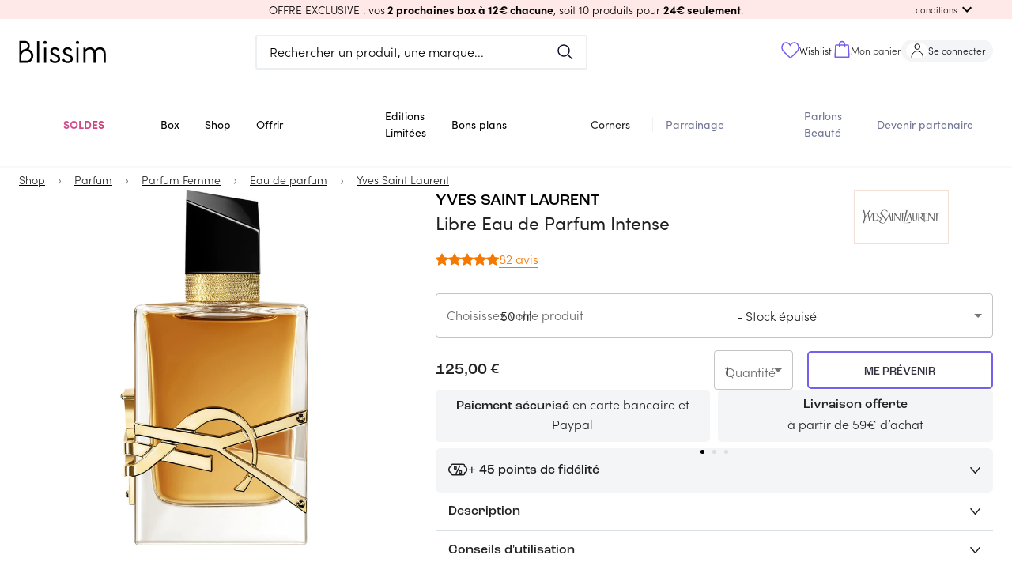

--- FILE ---
content_type: application/javascript; charset=UTF-8
request_url: https://blissim.fr/_next/static/chunks/8487-1b6c0c48c3a57958.js
body_size: 6077
content:
"use strict";(self.webpackChunk_N_E=self.webpackChunk_N_E||[]).push([[8487],{48487:function(e,t,n){n.d(t,{_:function(){return ce},Z:function(){return le}});var r=n(59499),a=n(50029),o=n(16835),i=n(87794),s=n.n(i),c=n(74639),l=n(95537),u=n(64666),d=n(37645),p=n(15861),f=n(6514),m=n(86886),h=n(98456),y=n(31425),x=n(93946),g=n(61730),v=n(30202),b=n(49032),j=n(81323),_=n(15103),w=n(48583),k=n(78661),O=n(67294),Z=n(98388),P=n(6571),C=n(78462),N=n(97212),M=n(48885),R=n(36872),S=n(59334),E=n(67720),D=n(18987),H=n(85893),L=function(e){var t=e.selectedRelay,n=e.relayList,r=e.handleClick,a=(0,k.$G)("checkout").t,o=(0,O.useState)(!1),i=o[0],s=o[1],c=function(){s(!i)};return(0,H.jsx)(C.Z,{className:"p-0",children:n?n.map((function(e){return(0,H.jsxs)("li",{className:(0,Z.m6)("cursor-pointer p-2 border-solid border-2 border-[#F4F5F7] mb-2 rounded-[4px] transition-all ",(null===t||void 0===t?void 0:t.relay_id)===e.relay_id?"border-blue-pervenche-text-link-hover":"transition-all duration-200 ease-in-out hover:border-blue-pervenche-text-link-hover"),onClick:function(){return r(e)},children:[(0,H.jsxs)(N.ZP,{component:"div",className:"p-0",children:[(0,H.jsx)(M.Z,{children:(0,H.jsx)(R.Z,{checked:t&&e.relay_id===t.relay_id,color:"default"})}),(0,H.jsxs)(S.Z,{children:[(0,H.jsx)("p",{className:"font-title",children:e.adr_1}),(0,H.jsx)("p",{children:e.adr_2}),(0,H.jsxs)("p",{children:[e.zipcode," ",e.city," "]}),(0,H.jsx)("div",{className:"mt-2",children:(0,H.jsxs)("div",{className:"flex items-center cursor-pointer",onClick:c,children:[(0,H.jsx)("p",{children:a("relayModal.seeHours")}),(0,H.jsx)(P.Z,{className:(0,Z.m6)("pt-[5px] ml-[3px]",i&&(null===t||void 0===t?void 0:t.relay_id)===e.relay_id&&"transform -rotate-180 pt-0 pb-[5px]")})]})})]}),(0,H.jsx)(E.Z,{orientation:"vertical"}),(0,H.jsx)(D.Z,{align:"center",children:(0,H.jsxs)(H.Fragment,{children:[(0,H.jsx)("img",{src:"/static/images/svg/pin-marker.svg",alt:"pin marker"}),(0,H.jsx)(p.Z,{children:(0,H.jsxs)("small",{children:[e.distance,a("relayModal.distanceUnity")]})})]})})]}),i&&(null===t||void 0===t?void 0:t.relay_id)===e.relay_id?(0,H.jsxs)("div",{className:"pt-0 pr-4 pb-2 pl-0 ml-14 leading-6",children:[(0,H.jsxs)("p",{className:"text-sm",children:[a("relayModal.openingHours.monday")," :"," ",e.opening_time_table.monday?e.opening_time_table.monday:a("relayModal.openingHours.closed")]}),(0,H.jsxs)("p",{className:"text-sm",children:[a("relayModal.openingHours.tuesday")," :"," ",e.opening_time_table.tuesday?e.opening_time_table.tuesday:a("relayModal.openingHours.closed")]}),(0,H.jsxs)("p",{className:"text-sm",children:[a("relayModal.openingHours.wednesday")," :"," ",e.opening_time_table.wednesday?e.opening_time_table.wednesday:a("relayModal.openingHours.closed")]}),(0,H.jsxs)("p",{className:"text-sm",children:[a("relayModal.openingHours.thursday")," :"," ",e.opening_time_table.thursday?e.opening_time_table.thursday:a("relayModal.openingHours.closed")]}),(0,H.jsxs)("p",{className:"text-sm",children:[a("relayModal.openingHours.friday")," :"," ",e.opening_time_table.friday?e.opening_time_table.friday:a("relayModal.openingHours.closed")]}),(0,H.jsxs)("p",{className:"text-sm",children:[a("relayModal.openingHours.saturday")," :"," ",e.opening_time_table.saturday?e.opening_time_table.saturday:a("relayModal.openingHours.closed")]}),(0,H.jsxs)("p",{className:"text-sm",children:[a("relayModal.openingHours.sunday")," :"," ",e.opening_time_table.sunday?e.opening_time_table.sunday:a("relayModal.openingHours.closed")]})]}):null]},e.relay_id)})):a("relayModal.noRelayList")})},I=n(94144),F=n(26529);function T(e){var t=e.activeRelay,n=e.validateRelay,r=(0,k.$G)(["common","checkout"]).t,o=(0,g.Z)(I.Z.breakpoints.down("sm"));function i(e){var t=e.toLowerCase();return e.charAt(0).toUpperCase()+t.slice(1)}return(0,H.jsx)(j.nx,{position:{lat:+t.lat,lng:+t.lng},style:{minHeight:"91%"},children:(0,H.jsxs)("div",{children:[(0,H.jsx)("h3",{children:t.adr_1}),(0,H.jsx)("p",{children:t.adr_2}),(0,H.jsxs)("p",{children:[t.zipcode," - ",t.city]}),(0,H.jsx)("table",{className:"my-2",children:(0,H.jsxs)("tbody",{className:"font-main",children:[(0,H.jsxs)("tr",{children:[(0,H.jsx)("td",{children:i(r("common:daysOfTheWeek.monday"))}),(0,H.jsx)("td",{children:t.opening_time_table.monday})]}),(0,H.jsxs)("tr",{children:[(0,H.jsx)("td",{children:i(r("common:daysOfTheWeek.tuesday"))}),(0,H.jsx)("td",{children:t.opening_time_table.tuesday})]}),(0,H.jsxs)("tr",{children:[(0,H.jsx)("td",{children:i(r("common:daysOfTheWeek.wednesday"))}),(0,H.jsx)("td",{children:t.opening_time_table.wednesday})]}),(0,H.jsxs)("tr",{children:[(0,H.jsx)("td",{children:i(r("common:daysOfTheWeek.thursday"))}),(0,H.jsx)("td",{children:t.opening_time_table.thursday})]}),(0,H.jsxs)("tr",{children:[(0,H.jsx)("td",{children:i(r("common:daysOfTheWeek.friday"))}),(0,H.jsx)("td",{children:t.opening_time_table.friday})]}),(0,H.jsxs)("tr",{children:[(0,H.jsx)("td",{children:i(r("common:daysOfTheWeek.saturday"))}),(0,H.jsx)("td",{children:t.opening_time_table.saturday})]}),(0,H.jsxs)("tr",{children:[(0,H.jsx)("td",{children:i(r("common:daysOfTheWeek.sunday"))}),(0,H.jsx)("td",{children:t.opening_time_table.sunday})]})]})}),(0,H.jsx)(F.Z,{handleClick:(0,a.Z)(s().mark((function e(){return s().wrap((function(e){for(;;)switch(e.prev=e.next){case 0:return e.next=2,n();case 2:case"end":return e.stop()}}),e)}))),className:"w-full",children:r(o?"checkout:relayModal.confirmRelayButtonMobile":"checkout:relayModal.confirmRelayButton")})]})})}function W(e){var t=e.relayList,n=e.onMarkerClick;return(0,H.jsx)(H.Fragment,{children:t.map((function(e,t){return(0,H.jsx)(j.Jx,{position:{lat:+e.lat,lng:+e.lng},onClick:function(t){return n(t,e.relay_id)}},t)}))})}var B=function(e){var t=e.relayList,n=e.handleClick,r=e.selectedRelay,a=e.validateRelay,o=(0,k.$G)(["common","checkout"]).t,i=(0,g.Z)(I.Z.breakpoints.down("sm")),s=(0,O.useState)(null),c=s[0],l=s[1],u=(0,O.useState)(!1),d=u[0],p=u[1];return(0,O.useEffect)((function(){r?(l(r),p(!0)):(l(null),p(!1))}),[r]),(0,H.jsx)(H.Fragment,{children:t&&t[0]&&t[0].lat&&t[0].lng?(0,H.jsxs)(j.D5,{style:{width:"100%",height:i?"80vh":"99%"},defaultCenter:{lat:+t[0].lat,lng:+t[0].lng},defaultZoom:14,children:[(0,H.jsx)(W,{relayList:t,onMarkerClick:function(e,r){var a=t.find((function(e){return e.relay_id===r}));if(!a)throw new Error("Relay not found");n(a),c||l(a),p(!0)}}),d&&c&&(0,H.jsx)(T,{activeRelay:c,validateRelay:a})]}):o("checkout:relayModal.noRelayList")})},G=n(90629),z=n(87109),A=n(75172),K=n(50135),U=n(21519),$=n(53630),q=n(23370),V=n.n(q);function Y(e,t){var n=Object.keys(e);if(Object.getOwnPropertySymbols){var r=Object.getOwnPropertySymbols(e);t&&(r=r.filter((function(t){return Object.getOwnPropertyDescriptor(e,t).enumerable}))),n.push.apply(n,r)}return n}function J(e){for(var t=1;t<arguments.length;t++){var n=null!=arguments[t]?arguments[t]:{};t%2?Y(Object(n),!0).forEach((function(t){(0,r.Z)(e,t,n[t])})):Object.getOwnPropertyDescriptors?Object.defineProperties(e,Object.getOwnPropertyDescriptors(n)):Y(Object(n)).forEach((function(t){Object.defineProperty(e,t,Object.getOwnPropertyDescriptor(n,t))}))}return e}function Q(e){var t,n,r=e.option,a=e.props,o=r.structured_formatting.main_text_matched_substrings;return o&&(n=V()(r.structured_formatting.main_text,o.map((function(e){return[e.offset,e.offset+e.length]})))),(0,H.jsxs)(m.ZP,J(J({component:"li",container:!0,alignItems:"center"},a),{},{children:[(0,H.jsx)(m.ZP,{item:!0,children:(0,H.jsx)($.Z,{className:"text-black/60"})}),(0,H.jsxs)(m.ZP,{item:!0,xs:!0,children:[null===(t=n)||void 0===t?void 0:t.map((function(e,t){return(0,H.jsx)("span",{style:{fontWeight:e.highlight?700:400},children:e.text},t)})),(0,H.jsx)(p.Z,{variant:"body2",color:"textSecondary",children:r.structured_formatting.secondary_text})]})]}),r.place_id)}function X(e,t){var n=Object.keys(e);if(Object.getOwnPropertySymbols){var r=Object.getOwnPropertySymbols(e);t&&(r=r.filter((function(t){return Object.getOwnPropertyDescriptor(e,t).enumerable}))),n.push.apply(n,r)}return n}function ee(e){for(var t=1;t<arguments.length;t++){var n=null!=arguments[t]?arguments[t]:{};t%2?X(Object(n),!0).forEach((function(t){(0,r.Z)(e,t,n[t])})):Object.getOwnPropertyDescriptors?Object.defineProperties(e,Object.getOwnPropertyDescriptors(n)):X(Object(n)).forEach((function(t){Object.defineProperty(e,t,Object.getOwnPropertyDescriptor(n,t))}))}return e}var te=function(e){var t=e.handleChange,n=e.restrictedCountry,r=e.className,o=(0,k.$G)("checkout").t,i=(0,O.useState)(""),c=i[0],l=i[1],u=(0,U.Z)(c,{componentRestrictions:{country:n}}),d=u.predictions,p=u.getPlaceResultById,f=function(){var e=(0,a.Z)(s().mark((function e(n,r){var a,o;return s().wrap((function(e){for(;;)switch(e.prev=e.next){case 0:if(r){e.next=2;break}return e.abrupt("return");case 2:return e.next=4,p(r.place_id,["geometry"]);case 4:if(null!==(o=e.sent)&&void 0!==o&&null!==(a=o.geometry)&&void 0!==a&&a.location){e.next=7;break}return e.abrupt("return");case 7:t({lat:o.geometry.location.lat(),lng:o.geometry.location.lng()});case 8:case"end":return e.stop()}}),e)})));return function(t,n){return e.apply(this,arguments)}}();return(0,H.jsx)(A.Z,{id:"google-map-demo",className:r,getOptionLabel:function(e){return"string"===typeof e?e:e.description},filterOptions:function(e){return e},options:d,autoComplete:!0,disableClearable:!0,forcePopupIcon:!1,includeInputInList:!0,filterSelectedOptions:!0,PaperComponent:function(e){var t=e.children;return(0,H.jsx)(G.Z,{sx:{boxShadow:"0px 5px 5px -3px rgb(0 0 0 / 20%), 0px 8px 10px 1px rgb(0 0 0 / 14%), 0px 3px 14px 2px rgb(0 0 0 / 12%)"},elevation:4,children:t})},onChange:f,noOptionsText:o("relayModal.searchBar.notFound"),onInputChange:function(e,t){l(t)},renderInput:function(e){return(0,H.jsx)(K.Z,ee(ee({},e),{},{label:o("relayModal.searchBar.addressSearch"),fullWidth:!0,InputProps:ee(ee({},e.InputProps),{},{endAdornment:(0,H.jsx)(z.Z,{position:"start",children:(0,H.jsx)("img",{src:"/static/images/svg/search-icon.svg",alt:"search icon"})})})}))},renderOption:function(e,t){return(0,H.jsx)(Q,{option:t,props:e})}})},ne=n(40031),re=n(79950),ae=n(48786),oe=n(5726);function ie(e,t){var n=Object.keys(e);if(Object.getOwnPropertySymbols){var r=Object.getOwnPropertySymbols(e);t&&(r=r.filter((function(t){return Object.getOwnPropertyDescriptor(e,t).enumerable}))),n.push.apply(n,r)}return n}function se(e){for(var t=1;t<arguments.length;t++){var n=null!=arguments[t]?arguments[t]:{};t%2?ie(Object(n),!0).forEach((function(t){(0,r.Z)(e,t,n[t])})):Object.getOwnPropertyDescriptors?Object.defineProperties(e,Object.getOwnPropertyDescriptors(n)):ie(Object(n)).forEach((function(t){Object.defineProperty(e,t,Object.getOwnPropertyDescriptor(n,t))}))}return e}var ce=(0,_.cn)(null),le=function(e){var t=e.address,n=e.inCart,r=e.isChangeSub,i=e.modeId,_=e.shippingModeLogo,P=e.handleSubmitMode,C=(0,O.useContext)(ne.ZP),N=(0,v.NL)(),M=(0,j.kY)("geocoding"),R=(0,re.Z)().updateFlashNotifications,S=C.cart,E=C.openRelayModal,D=(0,w.KO)(ce),T=(0,o.Z)(D,2),W=T[0],G=T[1],z=(0,w.Dv)(oe.UH),A=(0,O.useState)(!1),K=A[0],U=A[1],$=(0,g.Z)(I.Z.breakpoints.down("sm")),q=(0,O.useState)(!1),V=q[0],Y=q[1],J=r?i:S.get_saved_shipping_mode,Q=r?null===t||void 0===t?void 0:t.country:S.shipping_address_country,X=(0,k.$G)("checkout").t,ee=(0,O.useCallback)((function(){if(t)return t;if(z.length>0){var e=z.find((function(e){return parseInt(e.id,10)===S.shipping_address_id}));return e||null}return c.datadogRum.addError("missing_initial_address",{context:"No initial shipping address found in CheckoutRelayContainer, the relay list will not be loaded and the user will not be able to select a relay"}),null}),[z,t,S.shipping_address_id]),ie=(0,O.useState)((function(){return ee()}))[0],le=(0,O.useMemo)((function(){return"".concat(null!==ie&&void 0!==ie&&ie.adr1?"".concat(null===ie||void 0===ie?void 0:ie.adr1,"+"):"").concat(null!==ie&&void 0!==ie&&ie.adr2?"".concat(null===ie||void 0===ie?void 0:ie.adr2,"+"):"").concat(null!==ie&&void 0!==ie&&ie.zipcode?"".concat(null===ie||void 0===ie?void 0:ie.zipcode,"+"):"").concat(null!==ie&&void 0!==ie&&ie.city?"".concat(null===ie||void 0===ie?void 0:ie.city,"+"):"").concat(null!==ie&&void 0!==ie&&ie.country?"".concat(null===ie||void 0===ie?void 0:ie.country,"+"):"")}),[ie]),ue=(0,b.a)({enabled:!!le&&!!M,placeholderData:{lat:null,lng:null},queryKey:["geometry-location",le,null===ie||void 0===ie?void 0:ie.id],queryFn:function(){var e=(0,a.Z)(s().mark((function e(){var t,n,r;return s().wrap((function(e){for(;;)switch(e.prev=e.next){case 0:return t=new M.Geocoder,e.next=3,new Promise((function(e,n){t.geocode({address:le},(function(t,r){"OK"===r&&t[0]?e(t):n(new Error("Geocoding failed: "+r))}))}));case 3:return n=e.sent,r={lat:n[0].geometry.location.lat(),lng:n[0].geometry.location.lng()},be(se(se({},r),{},{addressId:null===ie||void 0===ie?void 0:ie.id})),e.abrupt("return",{lat:r.lat,lng:r.lng});case 7:case"end":return e.stop()}}),e)})));return function(){return e.apply(this,arguments)}}(),staleTime:36e5}),de=ue.data,pe=ue.error;(0,O.useEffect)((function(){pe&&(c.datadogRum.addError(pe,{context:"Geocoding error in CheckoutRelayContainer"}),R({type:"error",message:X("checkoutOrderAdrSummary.errorHasOccurred")}))}),[pe,R,X]);var fe=(0,b.a)({enabled:!!(de&&de.lat&&de.lng&&J&&Q),queryKey:["relay-list",J,Q,null===de||void 0===de?void 0:de.lat,null===de||void 0===de?void 0:de.lng],queryFn:function(){return(0,ae.OK)({shippingModeId:J,country:Q,location:{lat:null===de||void 0===de?void 0:de.lat,lng:null===de||void 0===de?void 0:de.lng}})},staleTime:36e5}),me=fe.data,he=fe.isLoading,ye=fe.error;(0,O.useEffect)((function(){ye&&c.datadogRum.addError(ye,{context:"Relay list error in CheckoutRelayContainer"})}),[ye]),(0,O.useEffect)((function(){return function(){U(!1)}}),[]);var xe=function(){C.pushObject("openRelayModal",!1)},ge=function(){var e=(0,a.Z)(s().mark((function e(){var a,o;return s().wrap((function(e){for(;;)switch(e.prev=e.next){case 0:if(null!==W&&void 0!==W&&W.relay_id){e.next=3;break}return R({type:"error",message:X("Vous devez s\xe9lectionner un point relais")}),e.abrupt("return");case 3:return Y(!0),a={userAddress:t,code:W.relay_id,relay_data:W},r&&P(a),e.prev=6,e.next=9,(0,ae.yK)(n,a);case 9:if(o=e.sent,Y(!1),!o.error){e.next=15;break}return R({type:"error",message:X(o.message)}),c.datadogRum.addError(o.message,{context:"Validate relay error in CheckoutRelayContainer (but success response)"}),e.abrupt("return");case 15:n&&(C.updateContextCart(o),xe()),e.next=23;break;case 18:e.prev=18,e.t0=e.catch(6),Y(!1),R({type:"error",message:X("checkoutOrderAdrSummary.errorHasOccurred")}),c.datadogRum.addError(e.t0,{context:"Validate relay error in CheckoutRelayContainer"});case 23:case"end":return e.stop()}}),e,null,[[6,18]])})));return function(){return e.apply(this,arguments)}}(),ve=(0,O.useCallback)((function(e){G(null),N.setQueryData(["geometry-location",le,null===ie||void 0===ie?void 0:ie.id],e)}),[G,le,null===ie||void 0===ie?void 0:ie.id,N]),be=(0,O.useCallback)((function(){return function(){var e=(0,a.Z)(s().mark((function e(t){return s().wrap((function(e){for(;;)switch(e.prev=e.next){case 0:if(!r){e.next=2;break}return e.abrupt("return");case 2:return e.prev=2,e.next=5,(0,ae.UF)(t);case 5:e.next=10;break;case 7:e.prev=7,e.t0=e.catch(2),c.datadogRum.addError(e.t0,{context:"Address location update error in CheckoutRelayContainer"});case 10:case"end":return e.stop()}}),e,null,[[2,7]])})));return function(t){return e.apply(this,arguments)}}()}),[r]),je=function(e){G(e)};return(0,H.jsx)(H.Fragment,{children:(0,H.jsxs)(u.Z,{className:"z-modal",open:E,onClose:xe,"aria-labelledby":"form-dialog-title",maxWidth:"lg",fullWidth:!0,fullScreen:$,children:[(0,H.jsxs)(d.Z,{id:"simple-dialog-title",children:[(0,H.jsxs)("div",{className:"flex items-center max-md:items-start max-md:pr-4",children:[_?(0,H.jsx)("div",{className:"flex justify-center flex-col",children:(0,H.jsx)("img",{alt:_,width:40,src:"https://blissim.fr/wp-content/themes/joliebox".concat(_),className:"mr-4 max-md:pt-[3px]"})}):null,(0,H.jsx)(p.Z,{variant:"h3",children:X("relayModal.selectRelayPoint")})]}),(0,H.jsx)(x.Z,{"aria-label":"close",className:"absolute right-2 top-2",onClick:xe,size:"large",children:(0,H.jsx)(l.Z,{})})]}),(0,H.jsx)(f.Z,{className:(0,Z.m6)("!p-2 max-md:relative max-md:w-full md:min-h-[70vh]",he&&"flex items-center justify-center "),children:he?(0,H.jsx)(m.ZP,{container:!0,justifyContent:"center",className:"h-full w-full",children:(0,H.jsx)(m.ZP,{item:!0,xs:12,children:(0,H.jsx)(h.Z,{color:"inherit",size:40,className:"my-0 mx-auto block h-[40px] w-[40px]"})})}):(0,H.jsx)(H.Fragment,{children:(0,H.jsxs)("div",{className:"relative h-full w-full",children:[(0,H.jsx)(te,{className:"min-w-[150px]",handleChange:ve,restrictedCountry:null===ie||void 0===ie?void 0:ie.country}),$?(0,H.jsxs)("div",{className:"flex mt-4 text-center",children:[(0,H.jsx)("div",{className:(0,Z.m6)("flex-[1] p-2",!K&&"border-2 border-solid border-blue-pervenche-text-link-hover"),onClick:function(){return U(!1)},children:(0,H.jsx)(p.Z,{className:!K&&"font-bold",variant:"body1",children:X("relayModal.showList")})}),(0,H.jsx)("div",{className:(0,Z.m6)("flex-[1] p-2",K&&"border-2 border-solid border-blue-pervenche-text-link-hover"),onClick:function(){return U(!0)},children:(0,H.jsx)(p.Z,{className:K&&"font-bold",variant:"body1",children:X("relayModal.showMap")})})]}):null,(0,H.jsxs)(m.ZP,{container:!0,spacing:1,className:"mt-4",children:[!$||$&&!1===K?(0,H.jsx)(m.ZP,{item:!0,xs:12,sm:5,className:"overflow-scroll max-h-[70vh]",children:(0,H.jsx)(L,{relayList:me,handleClick:je,selectedRelay:W})}):null,!$||$&&K?(0,H.jsx)(m.ZP,{item:!0,xs:12,sm:7,className:"relative max-sm:h-[96%]",children:(0,H.jsx)(B,{relayList:me,handleClick:je,selectedRelay:W,validateRelay:ge})}):null]})]})})}),(0,H.jsx)(y.Z,{children:he||$&&(!$||K)?null:(0,H.jsx)(m.ZP,{item:!0,xs:12,align:"center",className:"w-full",children:(0,H.jsx)(F.Z,{handleClick:ge,isLoading:V,isDisabled:V,children:X("relayModal.confirmRelayButton")})})})]})})}},21519:function(e,t,n){var r=n(59499),a=n(81323),o=n(23279),i=n.n(o),s=n(67294);function c(e,t){var n=Object.keys(e);if(Object.getOwnPropertySymbols){var r=Object.getOwnPropertySymbols(e);t&&(r=r.filter((function(t){return Object.getOwnPropertyDescriptor(e,t).enumerable}))),n.push.apply(n,r)}return n}function l(e){for(var t=1;t<arguments.length;t++){var n=null!=arguments[t]?arguments[t]:{};t%2?c(Object(n),!0).forEach((function(t){(0,r.Z)(e,t,n[t])})):Object.getOwnPropertyDescriptors?Object.defineProperties(e,Object.getOwnPropertyDescriptors(n)):c(Object(n)).forEach((function(t){Object.defineProperty(e,t,Object.getOwnPropertyDescriptor(n,t))}))}return e}t.Z=function(e){var t=arguments.length>1&&void 0!==arguments[1]?arguments[1]:{},n=arguments.length>2&&void 0!==arguments[2]?arguments[2]:500,r=(0,a.kY)("places"),o=(0,a.Sx)(),c=(0,s.useRef)(null),u=(0,s.useRef)(null),d=(0,s.useRef)(null),p=(0,s.useState)([]),f=p[0],m=p[1],h=(0,s.useState)(!1),y=h[0],x=h[1],g=(0,s.useMemo)((function(){var n;return l(l({},t),{},{input:e,sessionToken:null!==(n=c.current)&&void 0!==n?n:void 0})}),[t]);function v(e,t){return r?(d.current||(d.current=new google.maps.places.PlacesService(null!==o&&void 0!==o?o:document.createElement("div"))),new Promise((function(n){var r;null===(r=d.current)||void 0===r||r.getDetails({placeId:e,fields:t},(function(e){n(e)}))}))):null}return(0,s.useEffect)((function(){if(r){var t=r.AutocompleteSessionToken,a=r.AutocompleteService;if(c.current||(c.current=new t),u.current||(u.current=new a),""!==e){var o=i()((function(){var e;x(!0),null===(e=u.current)||void 0===e||e.getPlacePredictions(g,(function(e){m(e||[]),x(!1)}))}),n);return o(),function(){o.cancel()}}f.length>0&&m([])}}),[r,e,n]),{predictions:f,isLoading:y,resetSession:function(){c.current=null,m([])},getPlaceResultById:v}}},48786:function(e,t,n){n.d(t,{Bg:function(){return u},CB:function(){return l},OK:function(){return h},PE:function(){return f},UF:function(){return x},cG:function(){return m},hB:function(){return p},p7:function(){return d},yK:function(){return y}});var r=n(50029),a=n(87794),o=n.n(a),i=n(87066),s=n(80129),c=n.n(s),l=function(){var e=(0,r.Z)(o().mark((function e(){var t,n;return o().wrap((function(e){for(;;)switch(e.prev=e.next){case 0:return e.next=2,i.Z.get("".concat("https://blissim.fr","/api/rest/pwa/v1/shipping-modes"));case 2:return t=e.sent,n=t.data,e.abrupt("return",n);case 5:case"end":return e.stop()}}),e)})));return function(){return e.apply(this,arguments)}}(),u=function(){var e=(0,r.Z)(o().mark((function e(t){var n,r;return o().wrap((function(e){for(;;)switch(e.prev=e.next){case 0:return e.next=2,i.Z.get("".concat("https://blissim.fr","/api/jb_action/update_current_shipping_mode&shipping_id=").concat(t));case 2:return n=e.sent,r=n.data,e.abrupt("return",r);case 5:case"end":return e.stop()}}),e)})));return function(t){return e.apply(this,arguments)}}(),d=function(){var e=(0,r.Z)(o().mark((function e(t,n){var r;return o().wrap((function(e){for(;;)switch(e.prev=e.next){case 0:return e.next=2,i.Z.get("".concat("https://blissim.fr","/api/jb_action/print_sub_shipping_modes_country_pwa&country=").concat(t,"&sub_id=").concat(n));case 2:return r=e.sent,e.abrupt("return",r.data);case 4:case"end":return e.stop()}}),e)})));return function(t,n){return e.apply(this,arguments)}}(),p=function(){return i.Z.post("".concat("https://blissim.fr","/api/rest/pwa/v1/cart/dhl/packstation&_method=DELETE"))},f=function(){var e=(0,r.Z)(o().mark((function e(t,n){var r;return o().wrap((function(e){for(;;)switch(e.prev=e.next){case 0:return e.next=2,i.Z.post("".concat("https://blissim.fr","/api/rest/pwa/v1/cart/dhl/packstation"),{postNumber:t,packstationNumber:n});case 2:return r=e.sent,e.abrupt("return",r.data);case 4:case"end":return e.stop()}}),e)})));return function(t,n){return e.apply(this,arguments)}}(),m=function(){var e=(0,r.Z)(o().mark((function e(t){var n;return o().wrap((function(e){for(;;)switch(e.prev=e.next){case 0:return e.next=2,i.Z.post("".concat("https://blissim.fr","/api/rest/pwa/v1/subs/updatePackstation"),t);case 2:return n=e.sent,e.abrupt("return",n.data);case 4:case"end":return e.stop()}}),e)})));return function(t){return e.apply(this,arguments)}}(),h=function(){var e=(0,r.Z)(o().mark((function e(t){var n,r,a,s,c;return o().wrap((function(e){for(;;)switch(e.prev=e.next){case 0:return n=t.shippingModeId,r=t.country,a=t.location,s="".concat("https://blissim.fr","/api/rest/pwa/v1/relay"),e.next=4,i.Z.get("".concat(s,"/").concat(n,"/").concat(r,"/").concat(a.lat,"/").concat(a.lng));case 4:return c=e.sent,e.abrupt("return",c.data);case 6:case"end":return e.stop()}}),e)})));return function(t){return e.apply(this,arguments)}}(),y=function(){var e=(0,r.Z)(o().mark((function e(t,n){var r;return o().wrap((function(e){for(;;)switch(e.prev=e.next){case 0:return e.next=2,i.Z.post("".concat("https://blissim.fr","/api/jb_action/update_relay_code_pwa&inCart=").concat(t),c().stringify(n));case 2:return r=e.sent,e.abrupt("return",r.data);case 4:case"end":return e.stop()}}),e)})));return function(t,n){return e.apply(this,arguments)}}(),x=function(e){return i.Z.post("".concat("https://blissim.fr","/api/jb_action/update_address_geometry"),c().stringify(e))}}}]);

--- FILE ---
content_type: image/svg+xml
request_url: https://blissim.fr/static/images/svg/burger-icon.svg
body_size: 39
content:
<svg width="18" height="12" viewBox="0 0 18 12" fill="none" xmlns="http://www.w3.org/2000/svg">
<path fill-rule="evenodd" clip-rule="evenodd" d="M17 1.6C17.3314 1.6 17.6 1.33137 17.6 1C17.6 0.668629 17.3314 0.4 17 0.4L1 0.4C0.668631 0.4 0.400002 0.668629 0.400002 1C0.400002 1.33137 0.668631 1.6 1 1.6L17 1.6ZM17.6001 6C17.6001 6.33137 17.3314 6.6 17.0001 6.6L0.999999 6.59991C0.668628 6.59991 0.399999 6.33128 0.400001 5.99991C0.400002 5.66854 0.668635 5.39991 1.00001 5.39991L17.0001 5.4C17.3314 5.4 17.6001 5.66863 17.6001 6ZM17.6001 11C17.6001 11.3314 17.3314 11.6 17.0001 11.6H0.999999C0.668628 11.6 0.399999 11.3314 0.399999 11C0.399999 10.6686 0.668628 10.4 0.999999 10.4H17.0001C17.3314 10.4 17.6001 10.6686 17.6001 11Z" fill="#0E0E2C"/>
</svg>


--- FILE ---
content_type: application/javascript; charset=UTF-8
request_url: https://blissim.fr/_next/static/chunks/webpack-1454f94d5d967391.js
body_size: 4740
content:
!function(){"use strict";var e={},c={};function a(f){var t=c[f];if(void 0!==t)return t.exports;var d=c[f]={id:f,loaded:!1,exports:{}},n=!0;try{e[f].call(d.exports,d,d.exports,a),n=!1}finally{n&&delete c[f]}return d.loaded=!0,d.exports}a.m=e,a.amdO={},function(){var e=[];a.O=function(c,f,t,d){if(!f){var n=1/0;for(i=0;i<e.length;i++){f=e[i][0],t=e[i][1],d=e[i][2];for(var b=!0,r=0;r<f.length;r++)(!1&d||n>=d)&&Object.keys(a.O).every((function(e){return a.O[e](f[r])}))?f.splice(r--,1):(b=!1,d<n&&(n=d));if(b){e.splice(i--,1);var s=t();void 0!==s&&(c=s)}}return c}d=d||0;for(var i=e.length;i>0&&e[i-1][2]>d;i--)e[i]=e[i-1];e[i]=[f,t,d]}}(),a.n=function(e){var c=e&&e.__esModule?function(){return e.default}:function(){return e};return a.d(c,{a:c}),c},function(){var e,c=Object.getPrototypeOf?function(e){return Object.getPrototypeOf(e)}:function(e){return e.__proto__};a.t=function(f,t){if(1&t&&(f=this(f)),8&t)return f;if("object"===typeof f&&f){if(4&t&&f.__esModule)return f;if(16&t&&"function"===typeof f.then)return f}var d=Object.create(null);a.r(d);var n={};e=e||[null,c({}),c([]),c(c)];for(var b=2&t&&f;"object"==typeof b&&!~e.indexOf(b);b=c(b))Object.getOwnPropertyNames(b).forEach((function(e){n[e]=function(){return f[e]}}));return n.default=function(){return f},a.d(d,n),d}}(),a.d=function(e,c){for(var f in c)a.o(c,f)&&!a.o(e,f)&&Object.defineProperty(e,f,{enumerable:!0,get:c[f]})},a.f={},a.e=function(e){return Promise.all(Object.keys(a.f).reduce((function(c,f){return a.f[f](e,c),c}),[]))},a.u=function(e){return 5863===e?"static/chunks/5863-cf125e20a29da294.js":8045===e?"static/chunks/8045-728dcb5fbe21e5db.js":7060===e?"static/chunks/7060-7c6e04f9f351f0be.js":6105===e?"static/chunks/6105-bf83b2972c37a9db.js":8222===e?"static/chunks/8222-356110ec0600d3c6.js":5507===e?"static/chunks/5507-c24c07750c7c0802.js":4628===e?"static/chunks/4628-9c0eb4a6811ef8ad.js":490===e?"static/chunks/490-706fd0eb45c6245f.js":939===e?"static/chunks/939-35f1d3ed1d03e481.js":8523===e?"static/chunks/8523-93dd353bd08c6572.js":2250===e?"static/chunks/2250-ce0418d3c224c269.js":2740===e?"static/chunks/2740-f38e96a9696a118f.js":2379===e?"static/chunks/2379-ad6bf2172969b373.js":7155===e?"static/chunks/7155-f4c8f9dd59e56693.js":1140===e?"static/chunks/1140-55b40a2692e7d6d9.js":3670===e?"static/chunks/3670-4f1e382749dd57b5.js":4995===e?"static/chunks/4995-51ffe8583681e0d2.js":3226===e?"static/chunks/3226-993acc52dc8f4117.js":4998===e?"static/chunks/4998-ec0e047f148e7330.js":5897===e?"static/chunks/5897-c545bd745719fe6b.js":930===e?"static/chunks/930-c38cfb0a74b1e9a9.js":5469===e?"static/chunks/5469-be85b1c5b2cc8efc.js":6514===e?"static/chunks/6514-7cf933bc5e19c21a.js":3996===e?"static/chunks/3996-4a27f8d0dd92a2be.js":7935===e?"static/chunks/7935-25b4af1bb8d6bcfe.js":8992===e?"static/chunks/8992-dc9eb43ef0a841ce.js":8487===e?"static/chunks/8487-1b6c0c48c3a57958.js":7290===e?"static/chunks/7290-c5faa0d4966ff308.js":8260===e?"static/chunks/8260-3834bd76009378ef.js":7662===e?"static/chunks/7662-cdf613f19e46fcf7.js":909===e?"static/chunks/909-5498ca223d7c2f4b.js":7892===e?"static/chunks/7892-155941b1adcc92f3.js":7034===e?"static/chunks/7034-81a73350a54632d2.js":2950===e?"static/chunks/2950-83e2acc927d11da2.js":9431===e?"static/chunks/9431-4a2dd599d343d3f1.js":5298===e?"static/chunks/5298-2470a98a3a76badd.js":627===e?"static/chunks/627-41eafb740b593f3b.js":4973===e?"static/chunks/4973-72608f8492e601fb.js":5802===e?"static/chunks/5802-968e1aaaeaeafb6c.js":1399===e?"static/chunks/1399-d71fe1840a61b2a4.js":1460===e?"static/chunks/1460-a6fc11a25ecca35b.js":3310===e?"static/chunks/3310-82749dd2b7c883b4.js":"static/chunks/"+({296:"ea88be26",6909:"a447bf24",7538:"recorder"}[e]||e)+"."+{268:"36380051595c99b4",280:"7316a1d5296bd9ba",296:"43b75960b55a0567",380:"5dd40219c4c16311",462:"0375ca6d1e2d900f",588:"5192f95771537c35",595:"0ab44af4d9f31a48",630:"aed8fe32ab681566",979:"13b08e21402e4fff",1066:"7a08a2f6c6571532",1391:"42279d71fa90bd0c",1430:"a8581f6dbe50c672",1505:"a22ce2bf4edc4878",1536:"759cf8f9c2764c5b",1562:"cf055b00f2f1e51b",1632:"f3530ebf784dd09d",1633:"c6ef189d67078856",1720:"f42da364437c6308",1740:"7a49390a81d8a477",1977:"b4218f12fbff5a0a",1990:"3eeb5e2fb0f3e04a",2028:"a3481c6a02d72069",2312:"0be595bae20228b7",2326:"18a2b3991e756122",2501:"76827897f02b9d98",2513:"844af9bbe16459ae",2638:"83c69512ff78a4c3",2737:"6735db72c29c23cb",2741:"4088abcc0338c19c",2742:"323b2f0581b0f5f5",2818:"6b7bfe2098311e6b",2976:"3fb6774fd2e7a379",2985:"32cbb67cc976a657",3087:"480376711b9f0b1f",3105:"fb2859658f0ac220",3172:"5c659dbbf3dd1791",3209:"cea15694b986182d",3641:"ccdd4273ff18c0cb",3663:"bb5e002d4f120815",3716:"744b77d33554927f",3868:"1cb47267cddb4b55",3872:"f16290e93e20cf56",3890:"873ca55a3b50537b",3997:"83bc580a91cbefdb",4017:"4729fff28f997354",4087:"2c5a5560e92027f0",4184:"5ed26d9da1db341d",4202:"8e35917a1658626c",4217:"8a6ebbd7b9c2e87b",4351:"d13979d651e74a40",4391:"44c6951e236929ca",4428:"20bcd8a8c9761310",4451:"26e820c5106df06a",4495:"c3510f1d0cd0f014",4614:"bb351b66668eff98",4720:"f462640a305a84f7",4807:"01dd8291f4304eda",4853:"2e8665bbed309180",4886:"35fb1456d80458c8",4905:"6de2bb981a7b583b",5126:"ca6468793e73c518",5170:"6111e7533f2a56d2",5247:"f93e020f9c69da89",5289:"ba273f6e822a162a",5360:"5786619a9bc7b03d",5487:"987ae31a38aa7b40",5675:"727b4b076fa3b6fe",6116:"a4aad4b99f7a8b0c",6254:"8ed5cbf6aa2311e8",6374:"472c657fed918e2e",6425:"907dd5c4ef7fce2d",6599:"232f81b378e15b69",6792:"b267857b107f2e05",6821:"1df6ffa246aa7dbc",6909:"7170dd90c88b6229",7013:"ddb150ba5fbe77b9",7250:"8f989c7c0081fb4d",7251:"ddedb4340a751a6a",7391:"450e1cf25e21fa1f",7392:"ca0a925f58013e0b",7484:"57e1e1aeda8358ad",7538:"afee6bcc78c22f34",7560:"5ebc03528e8c1835",7630:"1f312f724df809fb",7636:"a9a8bb4617a9ec60",7765:"87ff79d59b9f3f6f",7829:"1ede35663cdbc6a5",7902:"c50faba3bec7f9ed",8030:"5ab0e85aff25602c",8119:"7af1442c1424c165",8217:"2abc2ddd6a192b7c",8231:"c097b08a3babe3ca",8383:"17d546fd39dbcb32",8607:"f6a14328b00eb898",9019:"8c08da703a034056",9152:"01f191a86195202e",9159:"fea6a01503ce6563",9282:"83273f8b69c695ac",9304:"2f2e2d55f9b95d40",9316:"e2d41f7ea373fe07",9368:"f29f0a9585399ecf",9465:"6c8bc06b212b40bc",9576:"c7b9be59933daeaa",9646:"96bd2ab36db89027",9651:"38a041d773e00f5c",9808:"f3ed78d152320f6e",9879:"a3aa7c1a93ec31ff"}[e]+".js"},a.miniCssF=function(e){return"static/css/"+{35:"209b782d1a2e630e",69:"7888cf39c9dde94a",109:"6d8ef4be6a122546",268:"209b782d1a2e630e",272:"209b782d1a2e630e",327:"be87f9cdd363a955",753:"f3118c53dc69d4fa",767:"209b782d1a2e630e",776:"a6afe4f8e5c30539",855:"b892304f09eb463b",962:"209b782d1a2e630e",1035:"935885abf5e25048",1318:"fb27d0ee9b9ce159",1391:"56c02a2590beaa7b",1430:"209b782d1a2e630e",1541:"209b782d1a2e630e",1890:"a6afe4f8e5c30539",2134:"f3118c53dc69d4fa",2262:"fb27d0ee9b9ce159",2550:"209b782d1a2e630e",2888:"bf4ebbcc84f5f8fc",2993:"935885abf5e25048",3009:"209b782d1a2e630e",3459:"209b782d1a2e630e",3641:"6d8ef4be6a122546",3881:"f3118c53dc69d4fa",3890:"c3de98f393a1293d",4067:"a6afe4f8e5c30539",4454:"6d8ef4be6a122546",4720:"1945592ca7818c9c",4927:"209b782d1a2e630e",5170:"209b782d1a2e630e",5360:"209b782d1a2e630e",5405:"f3118c53dc69d4fa",5487:"06c000b3de97223b",5730:"a6afe4f8e5c30539",6056:"a6afe4f8e5c30539",6072:"935885abf5e25048",6116:"4d6545dc0b55d5a0",6141:"690eadc964ba30b6",6219:"06c000b3de97223b",6321:"144274398d163072",6425:"b8bcd5928c8d361b",6495:"f3118c53dc69d4fa",6520:"935885abf5e25048",6935:"209b782d1a2e630e",7062:"ac2fc5f1bca35201",7078:"209b782d1a2e630e",7228:"209b782d1a2e630e",7644:"a6afe4f8e5c30539",7666:"144274398d163072",7739:"6d8ef4be6a122546",7829:"8877731949d66f80",7849:"bb320adcf1f5afd8",7881:"09669abda27dad2e",8275:"b892304f09eb463b",8371:"144274398d163072",8444:"f3118c53dc69d4fa",8490:"690eadc964ba30b6",8708:"f3118c53dc69d4fa",8797:"209b782d1a2e630e",8934:"209b782d1a2e630e",9019:"209b782d1a2e630e",9044:"7b2f00d3dba448e8",9159:"209b782d1a2e630e",9195:"690eadc964ba30b6",9257:"f3118c53dc69d4fa",9331:"2180a42aba4f63c3",9657:"6218439f52438289",9725:"209b782d1a2e630e"}[e]+".css"},a.g=function(){if("object"===typeof globalThis)return globalThis;try{return this||new Function("return this")()}catch(e){if("object"===typeof window)return window}}(),a.o=function(e,c){return Object.prototype.hasOwnProperty.call(e,c)},function(){var e={},c="_N_E:";a.l=function(f,t,d,n){if(e[f])e[f].push(t);else{var b,r;if(void 0!==d)for(var s=document.getElementsByTagName("script"),i=0;i<s.length;i++){var u=s[i];if(u.getAttribute("src")==f||u.getAttribute("data-webpack")==c+d){b=u;break}}b||(r=!0,(b=document.createElement("script")).charset="utf-8",b.timeout=120,a.nc&&b.setAttribute("nonce",a.nc),b.setAttribute("data-webpack",c+d),b.src=a.tu(f)),e[f]=[t];var o=function(c,a){b.onerror=b.onload=null,clearTimeout(l);var t=e[f];if(delete e[f],b.parentNode&&b.parentNode.removeChild(b),t&&t.forEach((function(e){return e(a)})),c)return c(a)},l=setTimeout(o.bind(null,void 0,{type:"timeout",target:b}),12e4);b.onerror=o.bind(null,b.onerror),b.onload=o.bind(null,b.onload),r&&document.head.appendChild(b)}}}(),a.r=function(e){"undefined"!==typeof Symbol&&Symbol.toStringTag&&Object.defineProperty(e,Symbol.toStringTag,{value:"Module"}),Object.defineProperty(e,"__esModule",{value:!0})},a.nmd=function(e){return e.paths=[],e.children||(e.children=[]),e},function(){var e;a.tt=function(){return void 0===e&&(e={createScriptURL:function(e){return e}},"undefined"!==typeof trustedTypes&&trustedTypes.createPolicy&&(e=trustedTypes.createPolicy("nextjs#bundler",e))),e}}(),a.tu=function(e){return a.tt().createScriptURL(e)},a.p="/_next/",function(){var e=function(e){return new Promise((function(c,f){var t=a.miniCssF(e),d=a.p+t;if(function(e,c){for(var a=document.getElementsByTagName("link"),f=0;f<a.length;f++){var t=(n=a[f]).getAttribute("data-href")||n.getAttribute("href");if("stylesheet"===n.rel&&(t===e||t===c))return n}var d=document.getElementsByTagName("style");for(f=0;f<d.length;f++){var n;if((t=(n=d[f]).getAttribute("data-href"))===e||t===c)return n}}(t,d))return c();!function(e,c,a,f){var t=document.createElement("link");t.rel="stylesheet",t.type="text/css",t.onerror=t.onload=function(d){if(t.onerror=t.onload=null,"load"===d.type)a();else{var n=d&&("load"===d.type?"missing":d.type),b=d&&d.target&&d.target.href||c,r=new Error("Loading CSS chunk "+e+" failed.\n("+b+")");r.code="CSS_CHUNK_LOAD_FAILED",r.type=n,r.request=b,t.parentNode.removeChild(t),f(r)}},t.href=c,document.head.appendChild(t)}(e,d,c,f)}))},c={2272:0};a.f.miniCss=function(a,f){c[a]?f.push(c[a]):0!==c[a]&&{268:1,1391:1,1430:1,3641:1,3890:1,4720:1,5170:1,5360:1,5487:1,6116:1,6425:1,7829:1,9019:1,9159:1}[a]&&f.push(c[a]=e(a).then((function(){c[a]=0}),(function(e){throw delete c[a],e})))}}(),function(){var e={2272:0};a.f.j=function(c,f){var t=a.o(e,c)?e[c]:void 0;if(0!==t)if(t)f.push(t[2]);else if(/^(1430|2272)$/.test(c))e[c]=0;else{var d=new Promise((function(a,f){t=e[c]=[a,f]}));f.push(t[2]=d);var n=a.p+a.u(c),b=new Error;a.l(n,(function(f){if(a.o(e,c)&&(0!==(t=e[c])&&(e[c]=void 0),t)){var d=f&&("load"===f.type?"missing":f.type),n=f&&f.target&&f.target.src;b.message="Loading chunk "+c+" failed.\n("+d+": "+n+")",b.name="ChunkLoadError",b.type=d,b.request=n,t[1](b)}}),"chunk-"+c,c)}},a.O.j=function(c){return 0===e[c]};var c=function(c,f){var t,d,n=f[0],b=f[1],r=f[2],s=0;if(n.some((function(c){return 0!==e[c]}))){for(t in b)a.o(b,t)&&(a.m[t]=b[t]);if(r)var i=r(a)}for(c&&c(f);s<n.length;s++)d=n[s],a.o(e,d)&&e[d]&&e[d][0](),e[d]=0;return a.O(i)},f=self.webpackChunk_N_E=self.webpackChunk_N_E||[];f.forEach(c.bind(null,0)),f.push=c.bind(null,f.push.bind(f))}(),a.nc=void 0}();

--- FILE ---
content_type: application/javascript; charset=UTF-8
request_url: https://blissim.fr/_next/static/chunks/5897-c545bd745719fe6b.js
body_size: 7108
content:
(self.webpackChunk_N_E=self.webpackChunk_N_E||[]).push([[5897],{83741:function(e,t,n){"use strict";n.d(t,{Z:function(){return u}});var r,a,s=n(67294),i=n(98388);function c(){return c=Object.assign?Object.assign.bind():function(e){for(var t=1;t<arguments.length;t++){var n=arguments[t];for(var r in n)({}).hasOwnProperty.call(n,r)&&(e[r]=n[r])}return e},c.apply(null,arguments)}var o=function(e){return s.createElement("svg",c({viewBox:"0 0 22 21",fill:"none",xmlns:"http://www.w3.org/2000/svg"},e),r||(r=s.createElement("path",{fillRule:"evenodd",clipRule:"evenodd",d:"M11 0v17.788l-5.929 3.12c-.27.14-.6.12-.85-.06a.83.83 0 0 1-.32-.79l1.14-6.6L.243 8.79a.803.803 0 0 1-.2-.83c.09-.29.34-.5.65-.54l6.618-.97L10.28.45C10.41.17 10.69 0 11 0Z",fill:"#F57800"})),a||(a=s.createElement("path",{fillRule:"evenodd",clipRule:"evenodd",d:"m21.758 8.79-4.8 4.669 1.13 6.6c.06.3-.07.61-.32.79-.24.18-.57.2-.84.06L11 17.788V0c.31 0 .59.17.72.45l2.97 6 6.618.96c.3.05.56.26.65.55.1.29.02.61-.2.83Z",fill:"#DADFE5"})))},l=n(85893),u=function(e){var t=e.className,n=e.gapBetweenStars,r=void 0===n?"gap-2":n,a=e.hasNumericNote,c=void 0!==a&&a,u=e.maxStars,d=void 0===u?5:u,p=e.numericNoteFontSize,f=void 0===p?"text-base":p,m=e.rating,x=e.starPixelSize,v=void 0===x?"16px":x,h=(0,s.useMemo)((function(){return.5*Math.round(m/.5)}),[m]),b=Math.floor(h),g=h%1>=.5,w=d-b-(g?1:0);return(0,l.jsxs)("div",{className:"flex items-center gap-2",children:[(0,l.jsxs)("div",{className:(0,i.m6)("flex items-center",r,t),style:{"--star-pixel-size":v},children:[Array.from({length:b},(function(e,t){return(0,l.jsx)(o,{className:"last:[&_path]:fill-icon-stars-fill w-[var(--star-pixel-size)] h-[var(--star-pixel-size)]"},t)})),g?(0,l.jsx)(o,{className:"first:[&_path]:fill-icon-stars-fill w-[var(--star-pixel-size)] h-[var(--star-pixel-size)]"}):null,Array.from({length:w},(function(e,t){return(0,l.jsx)(o,{className:"[&_path]:fill-common-neutral-medium w-[var(--star-pixel-size)] h-[var(--star-pixel-size)]"},t)}))]}),c?(0,l.jsx)("span",{className:"text-common-typography-main font-title pt-1 ".concat(f),children:m.toFixed(1)}):null]})}},51307:function(e,t,n){"use strict";var r=n(98388),a=n(85893);t.Z=function(e){var t=e.className,n=e.children;return(0,a.jsx)("div",{className:(0,r.m6)("rounded-br-[10px] inline-flex h-[21.5px]",t),children:(0,a.jsx)("span",{className:"font-highlighted text-xs pt-1 px-3",children:n})})}},85573:function(e,t,n){"use strict";n.d(t,{Z:function(){return f}});var r,a,s=n(41664),i=n.n(s),c=n(98388),o=n(67294);function l(){return l=Object.assign?Object.assign.bind():function(e){for(var t=1;t<arguments.length;t++){var n=arguments[t];for(var r in n)({}).hasOwnProperty.call(n,r)&&(e[r]=n[r])}return e},l.apply(null,arguments)}var u=function(e){return o.createElement("svg",l({xmlns:"http://www.w3.org/2000/svg",fill:"none",viewBox:"0 0 40 40"},e),r||(r=o.createElement("path",{fill:"currentColor",d:"m21.01.867 2.796 2.31a3.787 3.787 0 0 0 2.74.853l3.625-.317a3.787 3.787 0 0 1 4.106 3.44l.305 3.457a3.792 3.792 0 0 0 1.36 2.588l2.682 2.213a3.79 3.79 0 0 1 .473 5.376l-2.256 2.647a3.806 3.806 0 0 0-.891 2.788l.305 3.456a3.787 3.787 0 0 1-3.44 4.105l-3.625.317c-.99.086-1.908.56-2.553 1.318l-2.354 2.76a3.786 3.786 0 0 1-5.294.465l-2.795-2.31a3.787 3.787 0 0 0-2.74-.853l-3.625.317a3.787 3.787 0 0 1-4.106-3.44L5.418 28.9a3.792 3.792 0 0 0-1.36-2.588l-2.682-2.213a3.79 3.79 0 0 1-.473-5.376l2.256-2.647a3.806 3.806 0 0 0 .891-2.788l-.305-3.456a3.787 3.787 0 0 1 3.44-4.105l3.625-.317a3.784 3.784 0 0 0 2.553-1.317l2.354-2.76A3.786 3.786 0 0 1 21.01.866Z"})),a||(a=o.createElement("path",{fill:"#000",d:"M17.848 20.979c5.051 0 11.909-3.562 11.909-7.194 0-.985-.747-1.732-2.26-1.732-3.394 0-8.973 3.824-12.414 8.25-1.83-.626-2.74-1.9-2.74-3.586 0-2.647 2.142-5.094 6.08-6.228.77.543.895 1.607 1.028 3.855.246-4.058.445-4.258 4.504-4.504-4.059-.246-4.258-.446-4.504-4.504-.247 4.058-.446 4.258-4.505 4.504 1.537.094 2.518.18 3.16.47-4.047 1.207-6.416 4.038-6.416 6.528 0 1.854 1.083 3.152 3.151 3.754-1.685 2.26-2.815 4.64-2.815 6.736 0 2.381 1.709 3.25 4.258 3.25 3.562 0 7.722-2.96 7.722-5.846 0-1.564-1.037-2.479-2.6-2.479-2.769 0-4.114 2.335-4.595 4.333l.29.023c.457-1.9 1.662-4.09 4.258-4.09 1.395 0 2.068.915 2.068 2.166 0 2.839-3.73 5.63-7.194 5.63-1.877 0-2.862-.89-2.862-2.983 0-2.091.962-4.328 2.428-6.517.625.12 1.298.168 2.045.168l.004-.004Zm9.649-8.66c1.18 0 1.709.528 1.709 1.466 0 3.417-6.373 6.905-11.331 6.905-.672 0-1.298-.047-1.853-.169 3.08-4.379 8.155-8.202 11.475-8.202Z"})))},d=n(56298),p=n(85893),f=function(e){var t=e.className,n=e.href,r=void 0===n?"/boutique/selections/".concat(d.s):n,a=e.withLink;return void 0===a||a?(0,p.jsx)(i(),{href:r,passHref:!0,children:(0,p.jsx)("a",{className:(0,c.m6)("text-common-primary-intonation w-[40px] aspect-square cursor-pointer",t),children:(0,p.jsx)(u,{})})}):(0,p.jsx)("div",{className:(0,c.m6)("text-common-primary-intonation w-[40px] aspect-square",t),children:(0,p.jsx)(u,{})})}},49181:function(e,t,n){"use strict";var r=n(41664),a=n.n(r),s=n(51307),i=n(85893);t.Z=function(e){var t=e.linkActivated,n=e.hrefLink,r=e.children,c=e.asLink,o=e.className,l=e.linkClassName;return(0,i.jsx)(i.Fragment,{children:t&&n?(0,i.jsx)(a(),{href:n,as:c,passHref:!0,prefetch:!1,children:(0,i.jsx)("a",{className:"no-underline ".concat(l),children:(0,i.jsx)(s.Z,{className:o,children:r})})}):(0,i.jsx)(s.Z,{className:o,children:r})})}},74445:function(e,t,n){"use strict";var r=n(50029),a=n(87794),s=n.n(a),i=n(30202),c=n(48583),o=n(78661),l=n(67294),u=n(24577),d=n(95526),p=n(5726),f=n(26529),m=n(23641),x=n(85893);t.Z=function(e){var t=e.isLogged,n=e.productId,a=(0,o.$G)("common").t,v=(0,l.useState)(null),h=v[0],b=v[1],g=(0,l.useState)("success"),w=g[0],j=g[1],N=(0,l.useState)(!1),k=N[0],_=N[1],y=(0,l.useState)(!1),Z=y[0],C=y[1],S=(0,l.useState)(!1),P=S[0],L=S[1],O=(0,u.ke)(),D=(0,c.Dv)(p.mt),I=null===D||void 0===D?void 0:D.productsWaitingForStock,M=(0,i.NL)();(0,l.useEffect)((function(){if(I&&I.length>0){var e=I.findIndex((function(e){return e==n}));C(e>0)}else C(!1)}),[n,I]);var E=function(){var e=(0,r.Z)(s().mark((function e(){return s().wrap((function(e){for(;;)switch(e.prev=e.next){case 0:return L(!0),e.prev=1,e.next=4,(0,d.rs)(n);case 4:if(!e.sent){e.next=13;break}return b(a("outOfStockEmailNotification")),j("success"),e.next=10,M.invalidateQueries({queryKey:["user","data"]});case 10:_(!0),e.next=16;break;case 13:b("Une erreur est survenue, r\xe9essayez s'il vous plait."),j("error"),_(!1);case 16:e.next=23;break;case 18:e.prev=18,e.t0=e.catch(1),b("Une erreur est survenue, r\xe9essayez s'il vous plait."),j("error"),_(!1);case 23:L(!0);case 24:case"end":return e.stop()}}),e,null,[[1,18]])})));return function(){return e.apply(this,arguments)}}();return Z||k?null:t?(0,x.jsxs)(x.Fragment,{children:[(0,x.jsx)(f.Z,{style:k?"contained":"outlined",className:"w-full",handleClick:E,isDisabled:P,children:a(k?"vous serez pr\xe9venu":"Me pr\xe9venir")}),null!==h?(0,x.jsx)(m.default,{message:h,handleCloseSnackBar:function(e,t){"clickaway"!==t&&b(null)},severity:w,anchorOrigin:{vertical:"top",horizontal:"center"}}):null]}):(0,x.jsx)(f.Z,{style:"outlined",className:"btn-notify-me w-full",handleClick:function(){O(!0)},children:a("Me pr\xe9venir")})}},48107:function(e,t,n){"use strict";var r=n(85893);t.Z=function(e){var t=e.brand,n=e.className;return(0,r.jsx)("h3",{className:"hitBrand font-medium text-base uppercase ".concat(n||""),children:t})}},6798:function(e,t,n){"use strict";n.d(t,{t:function(){return d}});var r=n(48583),a=n(78661),s=n(98388),i=n(5726),c=n(49181),o=n(72558),l=n(85893),u=function(){var e=(0,a.$G)("common").t;return(0,l.jsx)(c.Z,{className:"text-tag-tested-text bg-tag-tested-bg",children:e("Test\xe9")})},d=function(e){var t=e.linkIsEnabled,n=void 0!==t&&t;return(0,l.jsx)(c.Z,{linkActivated:n,hrefLink:"/boutique/selections/corner-green",asLink:"/boutique/selections/corner-green",className:"text-tag-corner-green-text bg-tag-corner-green-bg pointer-events-auto",children:"Corner Green"})},p=function(e){var t=e.disableLink,n=void 0!==t&&t;return(0,l.jsx)(c.Z,{linkActivated:!n,hrefLink:"/boutique/selections/corner-made-in-france",asLink:"/boutique/selections/corner-made-in-france",className:"text-tag-made-in-france-text bg-tag-made-in-france-bg pointer-events-auto",children:"Made In France"})};t.Z=function(e){var t=e.isInSelectionCornerGreen,n=void 0!==t&&t,f=e.isInSelectionMadeInFrance,m=void 0!==f&&f,x=e.isNoSubDiscount,v=void 0!==x&&x,h=e.isFreeShipping,b=void 0!==h&&h,g=e.isExclu,w=void 0!==g&&g,j=e.isComingSoon,N=void 0!==j&&j,k=e.isPointRouge,_=void 0!==k&&k,y=e.isCatalog,Z=void 0!==y&&y,C=e.isCarousel,S=void 0!==C&&C,P=e.productId,L=e.isTested,O=void 0!==L&&L,D=e.isDriveTo,I=void 0!==D&&D,M=e.disableLink,E=void 0!==M&&M,z=e.className,A=(0,a.$G)("common").t,F=0,q=(0,r.Dv)(i.mt),T=O||(null===q||void 0===q?void 0:q.received_products.includes(Number(P))),R=!Z&&!S;return(0,l.jsxs)("div",{className:(0,s.m6)("flex gap-0.5 flex-wrap pointer-events-none",z),children:[T&&(R||F++<2)?(0,l.jsx)(u,{}):null,n&&(R||F++<2)?(0,l.jsx)(d,{linkIsEnabled:!E}):null,m&&(R||F++<2)?(0,l.jsx)(p,{}):null,v&&(R||F++<2)?(0,l.jsx)(c.Z,{linkActivated:!0,hrefLink:"https://help.blissim.fr/hc/fr/articles/210520228",asLink:"https://help.blissim.fr/hc/fr/articles/210520228",className:"text-tag-default-text bg-tag-default-bg",children:A("common:advantageSubscribersNotApplicable")}):null,b&&(R||F++<2)?(0,l.jsx)(c.Z,{className:"text-tag-default-text bg-tag-default-bg",children:A("Livraison offerte")}):null,w&&(R||F++<2)?(0,l.jsx)(c.Z,{className:"text-tag-exclu-text bg-tag-exclu-bg",children:A("Exclu")}):null,!I&&N&&(R||F++<2)?(0,l.jsx)(c.Z,{className:"text-tag-oos-text bg-tag-oos-bg",children:A("Coming soon")}):null,_&&(R||F++<2)?(0,l.jsx)("div",{children:(0,l.jsx)(o.Z,{})}):null]})}},88316:function(e,t,n){"use strict";var r=n(45863),a=n(41664),s=n.n(a),i=n(67294),c=n(87251),o=n(85893);t.Z=function(e){var t=e.name,n=e.url,a=e.nolink,l=e.displayNameWithOnlyTwoLines,u=e.className,d=(0,i.useMemo)((function(){return(0,c.Z)(n)}),[n]);return void 0!==a&&a?(0,o.jsx)("p",{className:"".concat(l?"line-clamp-2 text-ellipsis":""," ").concat(u||""),children:(0,r.decodeHTML)(t)}):(0,o.jsx)("p",{className:"".concat(l?"line-clamp-2 text-ellipsis":""," ").concat(u||""),children:(0,o.jsx)(s(),{href:d,passHref:!0,prefetch:!1,children:(0,o.jsx)("a",{className:"no-underline",children:(0,r.decodeHTML)(t)})})})}},63671:function(e,t,n){"use strict";var r=n(59499),a=n(50029),s=n(87794),i=n.n(s),c=n(2734),o=n(61730),l=n(48583),u=n(5152),d=n.n(u),p=n(78661),f=n(67294),m=n(98388),x=n(7870),v=n(10655),h=n(40031),b=n(79950),g=n(5726),w=n(62692),j=n(36317),N=n(44937),k=n(26529),_=n(74445),y=n(85893);function Z(e,t){var n=Object.keys(e);if(Object.getOwnPropertySymbols){var r=Object.getOwnPropertySymbols(e);t&&(r=r.filter((function(t){return Object.getOwnPropertyDescriptor(e,t).enumerable}))),n.push.apply(n,r)}return n}function C(e){for(var t=1;t<arguments.length;t++){var n=null!=arguments[t]?arguments[t]:{};t%2?Z(Object(n),!0).forEach((function(t){(0,r.Z)(e,t,n[t])})):Object.getOwnPropertyDescriptors?Object.defineProperties(e,Object.getOwnPropertyDescriptors(n)):Z(Object(n)).forEach((function(t){Object.defineProperty(e,t,Object.getOwnPropertyDescriptor(n,t))}))}return e}var S=d()((function(){return Promise.all([n.e(6105),n.e(8222),n.e(2740),n.e(1140),n.e(2950),n.e(5802),n.e(3670),n.e(4995),n.e(3226),n.e(4998),n.e(8487),n.e(7290),n.e(8260),n.e(1399),n.e(3890)]).then(n.bind(n,45207))}),{ssr:!1,loadableGenerated:{webpack:function(){return[45207]}}});t.Z=function(e){var t=e.hit,n=e.isReward,r=e.onCloseRewardShopDrawer,s=void 0===r?void 0:r,u=e.isDisable,d=e.isShopProduct,Z=(0,f.useContext)(h.ZP),P=(0,l.Dv)(g.mt),L=(0,f.useState)(!1),O=L[0],D=L[1],I=(0,f.useState)(!1),M=I[0],E=I[1],z=(0,p.$G)("common").t,A=(0,c.Z)(),F=(0,o.Z)(A.breakpoints.down("md")),q=(0,j.R)(t.dateProductShop,t.isNew),T=(0,v.Hd)(),R=(0,b.Z)().updateFlashNotifications,B=(0,f.useCallback)((function(){D(!O),M&&E(!1)}),[M,O]),G=(0,f.useCallback)(function(){var e=(0,a.Z)(i().mark((function e(r,a){var c;return i().wrap((function(e){for(;;)switch(e.prev=e.next){case 0:return c=C({q:a},n?{isReward:!0}:{}),e.prev=1,e.next=4,Z.addToCart(r,c);case 4:if(E(!1),"price"in t&&!n){e.next=8;break}return s&&s(),e.abrupt("return",T(!0));case 8:F?R({type:"success",message:z("common:addToCartAlert"),icon:(0,y.jsx)(x.Z,{className:"stroke-toast-success-icon w-[20px] h-[20px]"})}):T(!0),(0,N.j)({id:t.objectID.toString(),price:t.price,standardPrice:t.price,finalPrice:null!==P&&void 0!==P&&P.is_sub?t.specialSubPrice:t.price,quantity:a,currency:(0,w.P)(),name:t.name,image:t.thumbUrl}),e.next=15;break;case 12:e.prev=12,e.t0=e.catch(1),E(!1);case 15:case"end":return e.stop()}}),e,null,[[1,12]])})));return function(t,n){return e.apply(this,arguments)}}(),[F,n,s,z,T,Z,R,P,t]),H=(0,f.useCallback)((function(){E(!0),t.nbChildren<1?G(t.objectID,1):B()}),[G,B,t.nbChildren,t.objectID]);return(0,y.jsx)(y.Fragment,{children:t.inStock?(0,y.jsxs)("div",{className:(0,m.m6)("cta-buttons","text-center w-full"),children:[n?(0,y.jsx)(k.Z,{style:"outlined",handleClick:H,isDisabled:u||M,isLoading:M,className:"w-full",children:"Ajouter mon cadeau"}):(0,y.jsx)(k.Z,{style:"outlined",isDisabled:u||M,isLoading:M,handleClick:H,className:"w-full",children:z("Ajouter")}),t.nbChildren>=1&&O&&(0,y.jsx)(S,{objectID:t.objectID,open:O,handleClose:B,isReward:n,isNew:q})]}):d?(0,y.jsx)("div",{className:(0,m.m6)(["ctaButtons","notifyStockButton","text-center w-full"]),children:(0,y.jsx)(_.Z,{productId:t.objectID,isLogged:!!P})}):null})}},72558:function(e,t,n){"use strict";var r=n(2734),a=n(61730),s=n(7982),i=n(34386),c=n(78661),o=n(67294),l=n(85893);t.Z=function(){var e=(0,c.$G)("common").t,t=(0,r.Z)(),n=(0,a.Z)(t.breakpoints.down("md")),u=(0,o.useState)(!1),d=u[0],p=u[1],f=function(){p(!1)};return n?(0,l.jsx)(s.d,{onClickAway:f,children:(0,l.jsx)("div",{children:(0,l.jsx)(i.Z,{PopperProps:{disablePortal:!0},onClose:f,open:d,disableFocusListener:!0,disableHoverListener:!0,disableTouchListener:!0,title:"Aucune offre promo applicable",arrow:!0,placement:"bottom-start",classes:{tooltip:"shadow-[0px_1px_2px_rgba(0,0,0,0.15),_0px_4px_8px_rgba(0,0,0,0.2)] rounded-[5px] bg-white text-black text-sm p-2 max-md:mt-2",arrow:"text-white before:border-[0.5px] before:border-solid before:border-[rgba(0,0,0,0.1)]"},children:(0,l.jsxs)("div",{onClick:function(){p(!0)},className:"inline-flex gap-1 cursor-pointer items-center",children:[(0,l.jsx)("span",{className:"w-2 h-2 rounded-full bg-tag-redDot-bg"}),(0,l.jsx)("span",{className:"font-title text-sm",children:e("redPoint")})]})})})}):(0,l.jsx)(i.Z,{disableFocusListener:!0,title:"Aucune offre promo applicable",arrow:!0,placement:"right",classes:{tooltip:"shadow-[0px_1px_2px_rgba(0,0,0,0.15),_0px_4px_8px_rgba(0,0,0,0.2)] rounded-[5px] bg-white text-black text-sm p-2 max-md:mt-2",arrow:"text-white before:border-[0.5px] before:border-solid before:border-[rgba(0,0,0,0.1)]"},children:(0,l.jsxs)("div",{className:"inline-flex gap-1 cursor-pointer items-center",children:[(0,l.jsx)("span",{className:"w-2 h-2 rounded-full bg-tag-redDot-bg"}),(0,l.jsx)("span",{className:"font-title text-sm",children:e("redPoint")})]})})}},96685:function(e,t,n){"use strict";var r=n(15861),a=n(98388),s=n(83741),i=n(85893),c={center:"items-center",end:"items-end",start:"items-start",baseline:"items-baseline",stretch:"items-stretch"};t.Z=function(e){var t=e.rating,n=e.commentCount,o=e.handleClickReviews,l=e.isLink,u=void 0!==l&&l,d=e.flexDirection,p=void 0===d?"row":d,f=e.withoutMargin,m=void 0!==f&&f,x=e.alignItems,v=void 0===x?"center":x,h=e.productType,b=u&&o;return(0,i.jsxs)("div",{className:(0,a.m6)("flex flex-wrap","column"===p?"flex-col":"flex-row",m?"mt-0":"mt-2",c[v],"ratings-container"),onClick:b?o:void 0,"data-gtm-value":b?h:void 0,"data-gtm-label":b?"Click overall rating":void 0,"data-gtm-event":b?"click_review_link_overall_rating":void 0,children:[(0,i.jsx)(s.Z,{rating:Number(t),className:u?"cursor-pointer":"cursor-auto"}),n?(0,i.jsxs)(r.Z,{className:(0,a.m6)("ml-2 border-solid border-0 leading-[15px] text-common-secondary-rating font-bold","comment-count",u?"cursor-pointer border-b":"cursor-auto"),variant:"body2",component:u?"a":"p",children:[n," avis"]}):null]})}},23641:function(e,t,n){"use strict";n.r(t);var r=n(95537),a=n(14354),s=n(46901),i=n(93946),c=n(92401),o=n(12003),l=n(67294),u=n(98388),d=n(17846),p=n(18354),f=n(53718),m=n(14462),x=n(81154),v=n(23040),h=n.n(v),b=n(85893),g=(0,o.j)("",{variants:{severity:{info:"text-toast-info-text",success:"text-toast-success-text",warning:"text-toast-warning-text",error:"text-toast-error-text"}},defaultVariants:{severity:"info"}});t.default=function(e){var t=e.severity,n=void 0===t?"info":t,o=e.iconType,v=void 0===o?null:o,w=e.icon,j=e.title,N=e.className,k=e.anchorOrigin,_=void 0===k?{vertical:"top",horizontal:"right"}:k,y=e.handleCloseSnackBar,Z=(0,l.useMemo)((function(){return!1===w?null:null!==w&&void 0!==w?w:function(e,t){switch(e){case"info":return(0,b.jsx)(f.Z,{className:"w-[20px] h-[20px] text-toast-info-text"});case"success":return(0,b.jsx)(m.Z,{className:"w-[20px] h-[20px] text-toast-success-text"});case"warning":return(0,b.jsx)(x.Z,{className:"w-[20px] h-[20px] text-toast-warning-text"});case"error":return(0,b.jsx)(p.Z,{className:"w-[20px] h-[20px] text-toast-error-text"});case"box":return(0,b.jsx)(d.Z,{className:(0,u.m6)("w-[22px] h-[22px]",g({severity:t}))});default:return null}}(v,n)}),[w,v,n]);return(0,b.jsx)(a.Z,{anchorOrigin:_,open:!!e.message,autoHideDuration:4e3,onClose:y,className:"z-snackbar",children:(0,b.jsxs)(s.Z,{icon:Z,severity:n,className:(0,u.m6)("flex items-center text-base p-6",N,h().snackbar,g({severity:n})),action:(0,b.jsx)(i.Z,{size:"small","aria-label":"close",color:"inherit",onClick:y,children:(0,b.jsx)(r.Z,{fontSize:"small"})},"close"),children:[j&&(0,b.jsx)(c.Z,{children:(0,b.jsx)("p",{className:g({severity:n}),children:j})}),(0,b.jsx)("p",{className:g({severity:n}),children:e.message})]})})}},56298:function(e,t,n){"use strict";n.d(t,{s:function(){return a}});var r=n(67294),a="cultissimes",s=["corner-green","corner-made-in-france",a];t.Z=function(e){var t=(0,r.useMemo)((function(){var t=new Set(e);return s.map((function(e){return t.has(e)}))}),[e]);return{isCornerGreen:t[0],isMadeInFrance:t[1],isCultissim:t[2]}}},95526:function(e,t,n){"use strict";n.d(t,{EU:function(){return p},No:function(){return d},rs:function(){return u},uM:function(){return l},vl:function(){return f}});var r=n(50029),a=n(87794),s=n.n(a),i=n(87066),c=n(80129),o=n.n(c),l=(n(13595),n(30038),function(){var e=(0,r.Z)(s().mark((function e(t){var n;return s().wrap((function(e){for(;;)switch(e.prev=e.next){case 0:return e.next=2,i.Z.get("".concat("https://blissim.fr","/api/rest/pwa/v1/products/hasStock/id/").concat(t));case 2:return n=e.sent,e.abrupt("return",n.data);case 4:case"end":return e.stop()}}),e)})));return function(t){return e.apply(this,arguments)}}()),u=function(){var e=(0,r.Z)(s().mark((function e(t){var n;return s().wrap((function(e){for(;;)switch(e.prev=e.next){case 0:return e.next=2,i.Z.get("".concat("https://blissim.fr","/api/jb_action/add_to_waiting_for_stock&product_id=").concat(t));case 2:return n=e.sent,e.abrupt("return",n.data);case 4:case"end":return e.stop()}}),e)})));return function(t){return e.apply(this,arguments)}}(),d=function(){var e=(0,r.Z)(s().mark((function e(t){var n;return s().wrap((function(e){for(;;)switch(e.prev=e.next){case 0:return e.next=2,i.Z.get("".concat("https://blissim.fr","/api/jb_action/multichoose&post_id=").concat(t));case 2:return n=e.sent,e.abrupt("return",n.data);case 4:case"end":return e.stop()}}),e)})));return function(t){return e.apply(this,arguments)}}(),p=function(){var e=(0,r.Z)(s().mark((function e(t){var n;return s().wrap((function(e){for(;;)switch(e.prev=e.next){case 0:return e.next=2,i.Z.get("".concat("https://blissim.fr","/api/rest/pwa/v1/products/").concat(t,"/getByObjectId"));case 2:return n=e.sent,e.abrupt("return",n.data);case 4:case"end":return e.stop()}}),e)})));return function(t){return e.apply(this,arguments)}}(),f=function(){var e=(0,r.Z)(s().mark((function e(t,n){var r;return s().wrap((function(e){for(;;)switch(e.prev=e.next){case 0:return e.next=2,i.Z.post("".concat("https://blissim.fr","/api/jb_action/get_product_children_wpa"),o().stringify({post_id:t,user_id:n}));case 2:return r=e.sent,e.abrupt("return",r.data);case 4:case"end":return e.stop()}}),e)})));return function(t,n){return e.apply(this,arguments)}}()},36317:function(e,t,n){"use strict";n.d(t,{R:function(){return r}});var r=function(e,t){var n=new Date,r=n.setMonth(n.getMonth()-2)/1e3;return e?e>r:!!t}},44937:function(e,t,n){"use strict";n.d(t,{j:function(){return a},p:function(){return s}});var r=n(62692),a=function(e){window.JoinStories&&e&&window.JoinStories.sendProductAddToCart({product_id:e.id,product_price:e.price,product_base_price:e.standardPrice,product_final_price:e.finalPrice,product_quantity:e.quantity,currency:e.currency,product_name:e.name,product_image_url:e.image})},s=function(e){if(window.JoinStories&&e){var t={total_base_amount:parseInt(e.total_price,10)+parseInt(e.total_discount,10),total_final_amount:parseInt(e.total_price,10),currency:(0,r.P)(),products:e.products.map((function(e){return{product_id:e.id.toString(),product_price:e.price,product_base_price:e.total_price,product_final_price:e.price,product_quantity:e.quantity,currency:(0,r.P)(),product_name:e.name,product_image_url:e.image}}))};window.JoinStories.sendCartValidated(t)}}},23040:function(e){e.exports={snackbar:"snackbar_snackbar__TJ9Hk"}}}]);

--- FILE ---
content_type: application/javascript; charset=UTF-8
request_url: https://blissim.fr/_next/static/chunks/4998-ec0e047f148e7330.js
body_size: 4255
content:
"use strict";(self.webpackChunk_N_E=self.webpackChunk_N_E||[]).push([[4998],{3161:function(e,n,r){r.d(n,{P:function(){return o}});var t=r(66309),i=r(82599),s=r(85893),a=(0,t.Z)("/partenaires-blissim"),o={partner_sharing:[(0,s.jsx)(i.L,{contentSlug:a,children:""},"account.partner_sharing")],beauty_profile:[]}},34998:function(e,n,r){r.d(n,{Z:function(){return ce}});var t=r(86426),i=r(48583),s=r(14439),a=r.n(s),o=r(59499),c=r(50029),u=r(87794),l=r.n(u),p=r(90629),f=r(15861),d=r(86886),m=r(50135),h=r(20249),g=r(93967),x=r.n(g),v=r(11163),b=r(78661),j=r(67294),y=r(24577),w=r(57248),Z=r(14398),k=r(28398),_=r(89058),O=r(85893);function P(e,n){var r=Object.keys(e);if(Object.getOwnPropertySymbols){var t=Object.getOwnPropertySymbols(e);n&&(t=t.filter((function(n){return Object.getOwnPropertyDescriptor(e,n).enumerable}))),r.push.apply(r,t)}return r}function S(e){for(var n=1;n<arguments.length;n++){var r=null!=arguments[n]?arguments[n]:{};n%2?P(Object(r),!0).forEach((function(n){(0,o.Z)(e,n,r[n])})):Object.getOwnPropertyDescriptors?Object.defineProperties(e,Object.getOwnPropertyDescriptors(r)):P(Object(r)).forEach((function(n){Object.defineProperty(e,n,Object.getOwnPropertyDescriptor(r,n))}))}return e}var E=function(e){var n=e.withoutMargin,r=(0,b.$G)(["common","signinup"]).t,t=(0,v.useRouter)(),s=(0,i.b9)(_.H4),a=(0,j.useState)({redirect_to:!1,login_email:"",login_password:"",rememberme:!1}),u=a[0],g=a[1],P=(0,y.ke)(),E=(0,h.D)({mutationKey:["/api/rest/pwa/v1/users/lostpassword",u.login_email],mutationFn:function(){return(0,w.hl)(u.login_email)},onSettled:function(){setTimeout((0,c.Z)(l().mark((function e(){return l().wrap((function(e){for(;;)switch(e.prev=e.next){case 0:return e.next=2,t.push("/");case 2:P(!1),s("signin");case 4:case"end":return e.stop()}}),e)}))),3e3)}}),N=E.mutate,D=E.isPending,C=E.isError,K=E.isSuccess;return(0,O.jsx)("form",{onSubmit:function(e){e.preventDefault(),N()},className:"max-w-[600px] mt-4 text-center mx-auto",children:(0,O.jsxs)(p.Z,{elevation:0,className:"flex flex-col gap-4 ".concat(x()({"p-4":!n})),children:[(0,O.jsxs)("div",{children:[(0,O.jsx)(f.Z,{variant:"h4",children:r("lostPassword.title")}),(0,O.jsx)(f.Z,{variant:"body1",children:r("lostPassword.description")})]}),K||C?(0,O.jsx)(Z.Z,{severity:"info",className:"mb-4",children:(0,O.jsx)("p",{children:r("lostPassword.infoMessage")})}):null,(0,O.jsxs)(d.ZP,{container:!0,children:[(0,O.jsx)(d.ZP,{item:!0,xs:12,className:"py-2",children:(0,O.jsx)(m.Z,{id:"lost-login-email",name:"login_email",label:r("Email"),type:"email",fullWidth:!0,required:!0,value:u.login_email,onChange:function(e){"rememberme"===e.target.name?g((function(n){return S(S({},n),{},(0,o.Z)({},e.target.name,e.target.checked?"forever":""))})):g((function(n){return S(S({},n),{},(0,o.Z)({},e.target.name,e.target.value))}))}})}),(0,O.jsx)(k.Z,{loading:D,children:r("Envoyer")})]})]})})},N=r(16835),D=r(15103),C=r(69368),K=function(e){var n=e.checked,r=e.handleChecked,t=e.children,i=e.consentKey;return(0,O.jsxs)("label",{className:"flex gap-2 items-start leading-6",children:[(0,O.jsx)(C.Z,{className:"p-0 m-0",id:"signup-beauty-profile",name:i,color:"default",checked:n,onChange:function(){return r(!n)}}),(0,O.jsx)("span",{className:"-mt-1",children:t})]})},R=r(3161),M=r(26529),H=r(80757),L=r(5460);function Q(e){var n=e.handleSubmit,r=e.isLoading,t=(0,b.$G)(["common","optins"]).t,s=(0,j.useRef)(null),a=s.current,o=(0,i.b9)(_.yK),c=(0,i.b9)(_.IR);return(0,O.jsxs)("div",{className:"flex flex-col gap-4 items-center",children:[(0,O.jsx)(M.Z,{className:"w-full",isDisabled:r,isLoading:r&&"accept"===a,handleClick:function(){r||(s.current="accept",o(!0),c(!0),n({partner_sharing:1,email:1,sms:1,whatsapp:1}))},children:t("optins:cta.acceptAllAndContinue")}),(0,O.jsx)(M.Z,{className:"w-full",style:"outlined",isDisabled:r,isLoading:r&&"continue"===a,handleClick:function(){s.current="continue",n()},children:t("Continuer")}),(0,O.jsxs)(H.Z,{disabled:r,handleClick:function(){r||(s.current="decline",o(!1),c(!1),n({partner_sharing:0,email:0,sms:0,whatsapp:0}))},children:[t("optins:cta.refuseAndContinue"),r&&"decline"===a?(0,O.jsx)(L.Z,{className:"absolute top-1/2 left-1/2 -mt-[10px] -ml-[10px] w-[20px]"}):null]})]})}var q=r(4730),F=r(74639),I=r(15189),G=r(99689);function $(e){var n=e.handleSuccessMutation,r=e.handleError;return(0,t.Nq)({flow:"auth-code",onSuccess:function(e){n(e)},onError:r,onNonOAuthError:r})}var X=["consents"];function A(e,n){var r=Object.keys(e);if(Object.getOwnPropertySymbols){var t=Object.getOwnPropertySymbols(e);n&&(t=t.filter((function(n){return Object.getOwnPropertyDescriptor(e,n).enumerable}))),r.push.apply(r,t)}return r}function T(e){for(var n=1;n<arguments.length;n++){var r=null!=arguments[n]?arguments[n]:{};n%2?A(Object(r),!0).forEach((function(n){(0,o.Z)(e,n,r[n])})):Object.getOwnPropertyDescriptors?Object.defineProperties(e,Object.getOwnPropertyDescriptors(r)):A(Object(r)).forEach((function(n){Object.defineProperty(e,n,Object.getOwnPropertyDescriptor(r,n))}))}return e}function V(e){var n=e.renderChoices,r=(0,i.Dv)(G.nV),t=r.mutate,s=r.isPending,a=(0,i.Dv)(_.R7),o=(0,i.b9)(_.Fc),c=(0,i.b9)(_.H4),u=(0,y.ke)(),l=(0,v.useRouter)().pathname.includes("/checkout"),p=(0,i.b9)(_.JG);return n({handleSubmit:(0,j.useCallback)((function(e){var n=a.consents,r=T(T({},(0,q.Z)(a,X)),{},{optins:T(T({},n),e)});t(r,{onSuccess:function(){u(!1),p(),c("signin")},onError:function(e){o(e),c("signup"),l&&((0,I.Q9)("error","classic_signup_error"),F.datadogRum.addError(e,{context:"classic_signup_error"}))}})}),[a,t,p,c,u,o,l]),isLoading:s})}function W(e){var n=e.renderChoices,r=(0,i.Dv)(G.$),t=r.mutate,s=r.isPending,a=(0,y.ke)(),o=(0,i.b9)(_.Fc),c=(0,i.b9)(_.H4),u=(0,i.b9)(_.JG),l=(0,j.useState)(null),p=l[0],f=l[1],d=(0,i.Dv)(_.yK),m=(0,i.Dv)(_.IR),h=(0,v.useRouter)().pathname.includes("/checkout");(0,j.useEffect)((function(){p&&t({code:p,topics:{email:m,sms:m,whatsapp:m,partner_sharing:d}},{onSuccess:function(){a(!1),u(),c("signin")},onError:function(e){o(e),c("signup"),h&&((0,I.Q9)("error","google_signup_error"),F.datadogRum.addError(e,{context:"google_signup_error"}))}})}),[p,m,d,t,u,c,a,o,h]);var g=$({handleSuccessMutation:function(e){return f(e.code)},handleError:function(e){o(e),c("signup"),h&&((0,I.Q9)("error","google_signup_error"),F.datadogRum.addError(e,{context:"google_signup_error"}))}});return n({isLoading:s,handleSubmit:function(){g()}})}var z=(0,D.cn)((function(e){return"optins#oauth#google"===e(_.H4)})),B=function(){var e=(0,i.Dv)(z),n=(0,b.$G)(["common","optins"]).t,r=(0,i.KO)(_.yK),t=(0,N.Z)(r,2),s=t[0],a=t[1],o=(0,i.KO)(_.IR),c=(0,N.Z)(o,2),u=c[0],l=c[1];return(0,O.jsxs)("section",{className:"flex flex-col gap-6 p-6",children:[(0,O.jsxs)("div",{children:[(0,O.jsx)("h3",{className:"uppercase",children:n("optins:login.title")}),(0,O.jsx)("p",{children:n("optins:login.subtitle")})]}),(0,O.jsxs)("div",{className:"flex flex-col gap-4",children:[(0,O.jsx)(K,{checked:u,handleChecked:l,consentKey:"communications",children:(0,O.jsx)("span",{dangerouslySetInnerHTML:{__html:n("optins:login.communications")}})}),(0,O.jsx)(K,{checked:s,handleChecked:a,consentKey:"partner_sharing",children:(0,O.jsx)(b.cC,{t:n,i18nKey:"optins:login.partner_sharing",components:R.P.partner_sharing})})]}),e?(0,O.jsx)(W,{renderChoices:function(e){var n=e.handleSubmit,r=e.isLoading;return(0,O.jsx)(Q,{handleSubmit:n,isLoading:r})}}):(0,O.jsx)(V,{renderChoices:function(e){var n=e.handleSubmit,r=e.isLoading;return(0,O.jsx)(Q,{handleSubmit:n,isLoading:r})}})]})},J=r(66836),U=r(98388),Y=r(54869),ee=r(74182);var ne=function(e){var n=e.label,r=e.handleValidation,t=void 0===r?function(e){return e()}:r,s=(0,b.$G)("common").t,a=(0,i.Dv)(G.Wk),o=a.mutate,c=a.reset,u=a.isLoading,l=a.isError,p=(0,y.ke)(),f=(0,j.useState)(null),d=f[0],m=f[1],h=(0,j.useState)(!1),g=h[0],x=h[1],w=(0,v.useRouter)().pathname.includes("/checkout"),k=$({handleSuccessMutation:function(e){return o(e,{onSuccess:function(){p(!1)},onSettled:function(){x(!1)}})},handleError:function(e){x(!1),m(e),w&&((0,I.Q9)("error","google_signin_error"),F.datadogRum.addError(e,{context:"google_signin_error"}))}});return(0,O.jsxs)("div",{className:"flex flex-col gap-4 w-full",children:[l||d?(0,O.jsx)(Z.Z,{severity:"error",className:"mb-4",children:(0,O.jsx)("p",{children:s("chooseForm.error")})}):null,(0,O.jsx)(ee.Z,{buttonText:n,loading:g||u,disabled:g||u,googleHandleClick:function(){return t((function(){m(null),c(),x(!0),k()}))}})]})},re=r(57113);function te(e,n){var r=Object.keys(e);if(Object.getOwnPropertySymbols){var t=Object.getOwnPropertySymbols(e);n&&(t=t.filter((function(n){return Object.getOwnPropertyDescriptor(e,n).enumerable}))),r.push.apply(r,t)}return r}function ie(e){for(var n=1;n<arguments.length;n++){var r=null!=arguments[n]?arguments[n]:{};n%2?te(Object(r),!0).forEach((function(n){(0,o.Z)(e,n,r[n])})):Object.getOwnPropertyDescriptors?Object.defineProperties(e,Object.getOwnPropertyDescriptors(r)):te(Object(r)).forEach((function(n){Object.defineProperty(e,n,Object.getOwnPropertyDescriptor(r,n))}))}return e}var se=function(e){var n=e.withoutMargin,r=(0,b.$G)(["common","signinup"]).t,t=(0,y.ke)(),s=(0,i.b9)(_.H4),a=(0,i.Dv)(G.Of),c=a.isPending,u=a.error,l=a.mutate,f=a.reset,h=(0,v.useRouter)().pathname.includes("/checkout"),g=(0,j.useState)({redirect_to:!1,login_email:"",login_password:"",rememberme:!1,google_connexion:!1}),x=g[0],w=g[1],P=function(e){u&&f(),"rememberme"===e.target.name?w((function(n){return ie(ie({},n),{},(0,o.Z)({},e.target.name,e.target.checked?"forever":""))})):w((function(n){return ie(ie({},n),{},(0,o.Z)({},e.target.name,e.target.value))}))};return(0,j.useEffect)((function(){u&&h&&((0,I.Q9)("error","classic_signin_error"),F.datadogRum.addError(u,{context:"classic_signin_error"}))}),[u,h]),(0,O.jsx)("form",{onSubmit:function(e){e.preventDefault(),l(x,{onSuccess:function(){return t(!1)}})},id:"js-login",className:(0,U.m6)("signin-form","max-w-[600px] mt-4 text-center mx-auto"),children:(0,O.jsxs)(p.Z,{elevation:0,className:"".concat(n?"p-0":"p-4"," signin-container"),children:[u?(0,O.jsx)(Z.Z,{severity:"error",className:"mb-4",children:"string"===typeof u?u:r("chooseForm.error")}):null,(0,O.jsxs)(d.ZP,{container:!0,className:"signin-form-container",children:[(0,O.jsx)(d.ZP,{item:!0,xs:12,className:"signup-input-email-container py-2",children:(0,O.jsx)(m.Z,{id:"login_email",name:"login_email",label:r("Email"),type:"email",fullWidth:!0,value:x.login_email,onChange:P})}),(0,O.jsx)(d.ZP,{item:!0,xs:12,className:"signup-input-password-container py-2",children:(0,O.jsx)(Y.Z,{loginValue:x.login_password,onChange:P,login_name:"login_password",required:!0,disabled:c,helperText:"",passwordLabel:"",error:u})}),(0,O.jsxs)(d.ZP,{item:!0,xs:12,className:"signup-remember-me-container py-2 flex justify-between text-sm md:text-base",children:[(0,O.jsx)(d.ZP,{item:!0,className:"signup-remember-me-grid",children:(0,O.jsx)(J.Z,{className:"signup-remember-me-label text-sm",control:(0,O.jsx)(C.Z,{onChange:P,name:"rememberme",color:"default",value:x.rememberme}),label:r("Se souvenir de moi")})}),(0,O.jsx)("div",{className:"flex justify-center items-center",children:(0,O.jsx)(H.Z,{handleClick:function(){s("lostPassword")},children:r("Mot de passe oubli\xe9 ?")})})]}),(0,O.jsxs)(d.ZP,{container:!0,children:[(0,O.jsx)(k.Z,{loading:c,children:r("Me connecter")}),(0,O.jsx)(re.t,{})]}),(0,O.jsx)(ne,{label:r("signinup:signIn.withGoogle")})]})]})})},ae=r(33226),oe=a()("google_oauth_provider_key"),ce=function(e){var n=e.withoutMargin,r=(0,i.Dv)(_.H4);return(0,O.jsxs)(t.rg,{clientId:oe,children:["signup"===r?(0,O.jsx)(ae.Z,{withoutMargin:n}):null,"signin"===r?(0,O.jsx)(se,{withoutMargin:n}):null,"lostPassword"===r?(0,O.jsx)(E,{withoutMargin:n}):null,"optins"===r||"optins#oauth#google"===r?(0,O.jsx)(B,{}):null]})}},57248:function(e,n,r){r.d(n,{OX:function(){return p},c0:function(){return l},hl:function(){return u},jw:function(){return m},kS:function(){return h},y1:function(){return d},zB:function(){return f}});var t=r(50029),i=r(87794),s=r.n(i),a=r(87066),o=r(80129),c=r.n(o),u=function(){var e=(0,t.Z)(s().mark((function e(n){var r;return s().wrap((function(e){for(;;)switch(e.prev=e.next){case 0:return e.next=2,a.Z.post("".concat("https://blissim.fr","/api/rest/pwa/v1/users/lostpassword"),{login_email:n});case 2:return r=e.sent,e.abrupt("return",r.data);case 4:case"end":return e.stop()}}),e)})));return function(n){return e.apply(this,arguments)}}(),l=function(){var e=(0,t.Z)(s().mark((function e(n){var r;return s().wrap((function(e){for(;;)switch(e.prev=e.next){case 0:return e.next=2,a.Z.post("".concat("https://blissim.fr","/api/jb_action/resetpass"),c().stringify(n));case 2:return r=e.sent,e.abrupt("return",r.data);case 4:case"end":return e.stop()}}),e)})));return function(n){return e.apply(this,arguments)}}(),p=function(){var e=(0,t.Z)(s().mark((function e(n,r){var t,i;return s().wrap((function(e){for(;;)switch(e.prev=e.next){case 0:return t="".concat("https://blissim.fr","/api/jb_action/reset_password").concat(n&&r?"&format=json&key=".concat(n,"&login=").concat(r):""),e.next=3,a.Z.get(t);case 3:return i=e.sent,e.abrupt("return",i.data);case 5:case"end":return e.stop()}}),e)})));return function(n,r){return e.apply(this,arguments)}}(),f=function(){var e=(0,t.Z)(s().mark((function e(n){var r,t;return s().wrap((function(e){for(;;)switch(e.prev=e.next){case 0:return r=c().stringify(n),e.next=3,a.Z.post("".concat("https://blissim.fr","/api/jb_action/login"),r);case 3:return t=e.sent,e.abrupt("return",t.data);case 5:case"end":return e.stop()}}),e)})));return function(n){return e.apply(this,arguments)}}(),d=function(){var e=(0,t.Z)(s().mark((function e(n){var r;return s().wrap((function(e){for(;;)switch(e.prev=e.next){case 0:return e.next=2,a.Z.post("".concat("https://blissim.fr","/api/jb_action/signup"),n);case 2:return r=e.sent,e.abrupt("return",r.data);case 4:case"end":return e.stop()}}),e)})));return function(n){return e.apply(this,arguments)}}(),m=function(){var e=(0,t.Z)(s().mark((function e(n){var r;return s().wrap((function(e){for(;;)switch(e.prev=e.next){case 0:return e.next=2,a.Z.post("".concat("https://blissim.fr","/api/jb_action/google_button"),c().stringify(n));case 2:return r=e.sent,e.abrupt("return",r.data);case 4:case"end":return e.stop()}}),e)})));return function(n){return e.apply(this,arguments)}}(),h=function(){return a.Z.get("".concat("https://blissim.fr","/api/jb_action/logout"))}},51921:function(e,n,r){r.d(n,{K:function(){return o},k:function(){return c}});var t=r(50029),i=r(87794),s=r.n(i),a=r(87066),o=function(){var e=(0,t.Z)(s().mark((function e(n){var r;return s().wrap((function(e){for(;;)switch(e.prev=e.next){case 0:return e.next=2,a.Z.post("".concat("https://blissim.fr","/api/rest/pwa/v1/users/consent/add"),n,{headers:{"Content-Type":"application/json"}});case 2:return r=e.sent,e.abrupt("return",r.data);case 4:case"end":return e.stop()}}),e)})));return function(n){return e.apply(this,arguments)}}(),c=function(){var e=(0,t.Z)(s().mark((function e(n){var r;return s().wrap((function(e){for(;;)switch(e.prev=e.next){case 0:return e.next=2,a.Z.get("".concat("https://blissim.fr","/api/rest/pwa/v1/users/").concat(n,"/consents"));case 2:return r=e.sent,e.abrupt("return",r.data);case 4:case"end":return e.stop()}}),e)})));return function(n){return e.apply(this,arguments)}}()},99689:function(e,n,r){r.d(n,{Wk:function(){return v},$:function(){return b},ax:function(){return x},Of:function(){return h},nV:function(){return g}});var t=r(50029),i=r(87794),s=r.n(i),a=r(61326),o=r(57248),c=r(80818);function u(e){return l.apply(this,arguments)}function l(){return(l=(0,t.Z)(s().mark((function e(n){var r;return s().wrap((function(e){for(;;)switch(e.prev=e.next){case 0:return e.next=2,(0,o.zB)(n);case 2:if(!("error"in(r=e.sent))){e.next=5;break}throw r.error;case 5:return c.Z.signIn(),e.abrupt("return",r);case 7:case"end":return e.stop()}}),e)})))).apply(this,arguments)}function p(e){return f.apply(this,arguments)}function f(){return(f=(0,t.Z)(s().mark((function e(n){var r;return s().wrap((function(e){for(;;)switch(e.prev=e.next){case 0:return e.next=2,(0,o.y1)(n);case 2:if(!("error"in(r=e.sent))){e.next=5;break}throw r.error;case 5:return c.Z.signUp(),e.abrupt("return",r);case 7:case"end":return e.stop()}}),e)})))).apply(this,arguments)}var d=r(51921),m=r(60835),h=(0,a.HX)((function(e){var n=e(m.uv),r=null===n||void 0===n?void 0:n.t,i=e(a.Ek);return{mutationKey:["user-signin"],mutationFn:u,onSuccess:function(){var e=(0,t.Z)(s().mark((function e(){return s().wrap((function(e){for(;;)switch(e.prev=e.next){case 0:return e.next=2,Promise.all([i.invalidateQueries({queryKey:["user","data"]}),i.invalidateQueries({queryKey:["subscriptions",r||""]})]);case 2:case"end":return e.stop()}}),e)})));return function(){return e.apply(this,arguments)}}()}})),g=(0,a.HX)((function(e){var n=e(a.Ek);return{mutationKey:["user-signup"],mutationFn:p,onSuccess:function(){var e=(0,t.Z)(s().mark((function e(){return s().wrap((function(e){for(;;)switch(e.prev=e.next){case 0:return e.next=2,n.invalidateQueries({queryKey:["user","data"]});case 2:case"end":return e.stop()}}),e)})));return function(){return e.apply(this,arguments)}}()}})),x=(0,a.HX)((function(e){var n=e(a.Ek);return{mutationKey:["logout"],mutationFn:o.kS,onMutate:function(){var e=(0,t.Z)(s().mark((function e(){return s().wrap((function(e){for(;;)switch(e.prev=e.next){case 0:return e.next=2,n.cancelQueries({queryKey:["user","data"]});case 2:n.setQueriesData({queryKey:["user","data"]},null);case 3:case"end":return e.stop()}}),e)})));return function(){return e.apply(this,arguments)}}()}})),v=(0,a.HX)((function(e){var n=e(a.Ek);return{mutationKey:["google","login"],mutationFn:function(){var e=(0,t.Z)(s().mark((function e(n){return s().wrap((function(e){for(;;)switch(e.prev=e.next){case 0:return e.next=2,(0,o.jw)({tokenId:n.code});case 2:return e.abrupt("return",e.sent);case 3:case"end":return e.stop()}}),e)})));return function(n){return e.apply(this,arguments)}}(),onSuccess:function(){var e=(0,t.Z)(s().mark((function e(){return s().wrap((function(e){for(;;)switch(e.prev=e.next){case 0:return e.next=2,n.invalidateQueries({queryKey:["user","data"]});case 2:case"end":return e.stop()}}),e)})));return function(){return e.apply(this,arguments)}}()}})),b=(0,a.HX)((function(e){var n=e(a.Ek);return{mutationKey:["google","signup"],mutationFn:function(){var e=(0,t.Z)(s().mark((function e(n){var r;return s().wrap((function(e){for(;;)switch(e.prev=e.next){case 0:return e.next=2,(0,o.jw)({tokenId:n.code});case 2:return r=e.sent,e.next=5,(0,d.K)({email:r.email,source:"googleOAuth",topics:n.topics});case 5:case"end":return e.stop()}}),e)})));return function(n){return e.apply(this,arguments)}}(),onSuccess:function(){var e=(0,t.Z)(s().mark((function e(){return s().wrap((function(e){for(;;)switch(e.prev=e.next){case 0:return e.next=2,n.invalidateQueries({queryKey:["user","data"]});case 2:case"end":return e.stop()}}),e)})));return function(){return e.apply(this,arguments)}}()}}))}}]);

--- FILE ---
content_type: application/javascript; charset=UTF-8
request_url: https://blissim.fr/_next/static/chunks/8992-dc9eb43ef0a841ce.js
body_size: 20051
content:
(self.webpackChunk_N_E=self.webpackChunk_N_E||[]).push([[8992],{90644:function(e,t,n){"use strict";var a,i=n(67294);function r(){return r=Object.assign?Object.assign.bind():function(e){for(var t=1;t<arguments.length;t++){var n=arguments[t];for(var a in n)({}).hasOwnProperty.call(n,a)&&(e[a]=n[a])}return e},r.apply(null,arguments)}t.Z=function(e){return i.createElement("svg",r({xmlns:"http://www.w3.org/2000/svg",fill:"none",viewBox:"0 0 20 20"},e),a||(a=i.createElement("path",{fill:"currentColor",fillRule:"evenodd",d:"M18.5 10a8.5 8.5 0 1 1-17 0 8.5 8.5 0 0 1 17 0Zm1.5 0c0 5.523-4.477 10-10 10S0 15.523 0 10 4.477 0 10 0s10 4.477 10 10ZM9 5a1 1 0 1 1 2 0 1 1 0 0 1-2 0Zm1 2.25a.75.75 0 0 1 .75.75v7a.75.75 0 0 1-1.5 0V8a.75.75 0 0 1 .75-.75Z",clipRule:"evenodd"})))}},38992:function(e,t,n){"use strict";n.d(t,{Z:function(){return rn}});var a=n(59499),i=n(50029),r=n(87794),o=n.n(r),s=n(61730),l=n(65582),c=n(86886),d=n(5152),u=n.n(d),m=n(67294),p=n(38192),f=n(85893),h=function(e){var t=e.row,n=e.withoutAlgolia,a=e.noLazyLoadNeeded,i=e.deviceMobile,r=e.noSpacing;return(0,f.jsx)(f.Fragment,{children:t.sliders.map((function(e,t){return(0,f.jsx)(l.Z,{maxWidth:"lg",disableGutters:r,children:(0,f.jsx)(c.ZP,{container:!0,spacing:0,children:(0,f.jsx)(c.ZP,{item:!0,xs:12,align:"center",children:(0,f.jsx)(p.Z,{carousel_data:e,withoutAlgolia:n,deviceMobile:i,noLazyLoadNeeded:a})})})},"modular_add_slider-".concat(t))}))})},x=n(94144),b=n(56540),g=function(e){var t=e.columns,n=e.parentId,a=e.withoutAlgolia;return t?(0,f.jsx)(c.ZP,{container:!0,spacing:{xs:0,md:2},children:t.map((function(e,i){return(0,f.jsx)(c.ZP,{item:!0,xs:12,sm:12,md:12/t.length,children:(0,f.jsx)(rn,{flexible_content:e.modular_area,noSpacing:!0,columnId:i,parentId:n,withoutAlgolia:a})},"column-".concat(i))}))}):null},_=n(48583),v=n(67929),j=n(82574);function w(e){var t=e.id,n=e.index,a=(0,m.useRef)(null),i=(0,v.Z)(a,"-150px"),r=(0,_.b9)(j.S),o=(0,_.Dv)(j.d);return(0,m.useEffect)((function(){i&&r&&!o&&r(t)}),[i,r,t,o]),(0,f.jsx)("div",{ref:a,className:"scroll-mt-[80px] md:scroll-mt-0",id:"anchor-".concat(t||n)})}function y(e){var t=e.row,n=e.parentId,a=e.withoutAlgolia,i=e.id,r=e.product,o=(0,m.useRef)(null),s=(0,v.Z)(o,"-150px"),l=(0,_.b9)(j.S),c=(0,_.Dv)(j.d);return(0,m.useEffect)((function(){s&&l&&!c&&l(i)}),[s,l,i,c]),(0,f.jsx)("div",{ref:o,id:"anchor-".concat(i),children:(0,f.jsx)(rn,{flexible_content:t.modular_area,parentId:n,withoutAlgolia:a,product:r})})}var N=n(5726),k=function(e){var t=e.row,n=e.parentId,a=e.withoutAlgolia,i=(0,_.Dv)(N.Bt);return t&&function(e){switch(e){case"is_sub":return i;case"not_sub":return!i}}(t.audience_type)?(0,f.jsx)(rn,{flexible_content:t.modular_area,parentId:n,withoutAlgolia:a}):null},O=n(15861),Z=n(98388),S=n(97377),P=function(e){var t=e.title,n=e.imgDesktop,a=e.imgMobile,i=e.items;return(0,f.jsxs)("div",{className:"w-full",children:[t&&(0,f.jsx)(l.Z,{className:"hidden md:block max-md:p-0",children:(0,f.jsx)(c.ZP,{container:!0,children:(0,f.jsx)(c.ZP,{item:!0,xs:12,children:(0,f.jsx)(O.Z,{variant:"h2",component:"h2",className:"sm:mb-4",dangerouslySetInnerHTML:{__html:t}})})})}),(0,f.jsx)(l.Z,{className:"max-md:p-0",children:(0,f.jsxs)("div",{className:"md:flex",children:[(0,f.jsx)("div",{className:"overflow-hidden max-md:h-[250px] max-md:flex max-md:items-center max-md:justify-center md:w-[45%] md:rounded-tr-[0] md:rouded-bl-[20px] md:rounded-tl-[20px]",children:(0,f.jsx)(S.Z,{desktop:n,mobile:a,classImg:"min-h-full object-cover max-w-none max-md:w-[100vw]"})}),(0,f.jsx)("div",{className:"p-6 md:p-10 md:flex md:flex-col md:items-center md:justify-center md:w-[55%] md:border-2 md:border-solid md:border-common-neutral-low md:rounded-bl-[0] md:rounded-br-[20px] md:rounded-tr-[20px] md:border-l-[0px]",children:(0,f.jsxs)("div",{children:[(0,f.jsx)("div",{className:"block md:hidden",children:t&&(0,f.jsx)(O.Z,{variant:"h2",component:"h2",className:"sm:mb-4",dangerouslySetInnerHTML:{__html:t}})}),(0,f.jsx)("ul",{children:i&&i.map((function(e,t){return(0,f.jsxs)("li",{className:"mt-10 md:flex md:items-center md:mt-0 md:mb-6 last:mb-0",children:[e.icon_svg&&(0,f.jsx)("div",{className:"min-w-[70px] sm:text-center sm:[&_svg]:mx-auto",dangerouslySetInnerHTML:{__html:e.icon_svg}}),(0,f.jsxs)("div",{className:(0,Z.m6)("md:ml-4","list-item-content"),children:[(0,f.jsx)(O.Z,{variant:"h3",className:"mb-2",dangerouslySetInnerHTML:{__html:e.title}}),(0,f.jsx)(O.Z,{dangerouslySetInnerHTML:{__html:e.content}})]})]},t)}))})]})})]})})]})},L=n(61257),I=n(41664),C=n.n(I),E=n(99152),D=function(e){var t=e.desktop_image,n=e.mobile_image,a=e.nbChildLimit,i=e.i,r=e.isMobile,o=e.alt,s=e.url,l=e.add_cta_on_hover,c=e.cta_button_over,d=null;c&&(d={button_color:c.button_color,button_link:c.button_link,button_value:c.button_value,button_size:Array.isArray(c.button_size)?"medium":c.button_size,button_style:Array.isArray(c.button_style)?"contained":c.button_style,open_sub_modal:c.open_sub_modal,ctaAsLink:c.ctaAsLink,code:c.code,product_id:c.product_id,quantities:c.quantities,product_ids:c.product_ids});var u=function(){return(0,f.jsxs)("div",{className:"group relative",style:{"--aspect-ratio-desktop":"".concat(t.width," / ").concat(t.height),"--aspect-ratio-mobile":"".concat(n.width," / ").concat(n.height)},children:[(0,f.jsx)(S.Z,{mobile:"".concat("string"===typeof n?n:n.url,"?width=1000"),desktop:"".concat("string"===typeof t?t:t.url,"?width=2000"),noLazy:(0,b.P)(i,a),width:"string"===t?"":r?n.width:t.width,height:"string"===typeof t?"":r?n.height:t.height,alt:o,className:(0,Z.m6)(l&&"group-hover:opacity-60 transition-all duration-300",e.alignLeft?"group-hover:block":"group-hover:flex","[&_img]:aspect-[var(--aspect-ratio-desktop)] max-md:[&_img]:aspect-[var(--aspect-ratio-mobile)]"),classImg:(0,Z.m6)(e.alignLeft?"mx-0 group-hover:mx-0 ":"mx-auto group-hover:mx-auto")}),l&&(0,f.jsx)("div",{className:(0,Z.m6)("absolute top-0 left-0 w-full h-full cursor-pointer hidden flex-col items-center justify-center",e.alignLeft?"group-hover:block":"group-hover:flex"),children:(0,f.jsx)(E.default,{content:d,className:"m-auto"})})]})};return t?(0,f.jsx)(f.Fragment,{children:s&&!l?(0,f.jsx)(C(),{href:s,passHref:!0,children:(0,f.jsx)("a",{children:u()})}):u()}):null};function M(e,t){var n=Object.keys(e);if(Object.getOwnPropertySymbols){var a=Object.getOwnPropertySymbols(e);t&&(a=a.filter((function(t){return Object.getOwnPropertyDescriptor(e,t).enumerable}))),n.push.apply(n,a)}return n}function T(e){for(var t=1;t<arguments.length;t++){var n=null!=arguments[t]?arguments[t]:{};t%2?M(Object(n),!0).forEach((function(t){(0,a.Z)(e,t,n[t])})):Object.getOwnPropertyDescriptors?Object.defineProperties(e,Object.getOwnPropertyDescriptors(n)):M(Object(n)).forEach((function(t){Object.defineProperty(e,t,Object.getOwnPropertyDescriptor(n,t))}))}return e}var A=function(e){var t=e.add_button,n=e.add_content,a=e.autoplay,i=e.button_section,r=e.content_text,o=e.controls,s=e.loop,l=e.mute,c=e.title_style,d=e.title_text,u=e.youtube_id,m=e.add_border,p=e.video_position,h=e.container_width,x=n&&m;return(0,f.jsxs)("div",{style:T({},h?{"--container-width":"".concat(h,"%")}:{}),className:(0,Z.m6)("m-auto max-md:!flex-col max-md:!w-full w-[var(--container-width)]",n?"flex":"block","flex-row","top"===p&&"flex-col","right"===p&&"flex-row-reverse"),children:[(0,f.jsx)("div",{className:"h-full w-full flex-[1] flex",children:(0,f.jsx)("iframe",{className:(0,Z.m6)("w-full aspect-video border-none md:rounded-lg",x?"rounded-t-lg":"rounded-lg",x&&"right"===p&&"md:rounded-l-none",x&&"left"===p&&"md:rounded-r-none",x&&"top"===p&&"md:rounded-b-none",x&&"bottom"===p&&"md:rounded-t-none"),src:"https://www.youtube.com/embed/".concat(u,"?autoplay=").concat(a?1:0,"&loop=").concat(s?1:0).concat(s?"&playlist=".concat(u):"","&mute=").concat(l?1:0,"&controls=").concat(o?1:0),allow:"accelerometer; autoplay; clipboard-write; encrypted-media; gyroscope; picture-in-picture",allowFullScreen:!0})}),n&&(0,f.jsx)("div",{className:(0,Z.m6)("flex-[1] flex flex-col justify-center rounded-b-lg md:rounded-none",m?"border-2 border-solid border-[rgba(218,223,229,0.5)]":"border-none",x&&"right"===p&&"md:rounded-l-lg",x&&"left"===p&&"md:rounded-r-lg"),children:(0,f.jsxs)("div",{className:"p-6",children:[d&&(0,f.jsx)(O.Z,{variant:c,dangerouslySetInnerHTML:{__html:d}}),r&&(0,f.jsx)("div",{className:"mt-2",dangerouslySetInnerHTML:{__html:r}}),t&&(0,f.jsx)("div",{className:"mt-4",children:(0,f.jsx)(E.default,{content:i})})]})})]})},G=n(5616),R=n(17782),B=n(26529),z=n(45345),H=n(2423),V=function(e){var t=e.width,n=e.imageAlt,a=e.height,i=e.isLazyLoadNeeded,r=e.brandName,o=e.productName,s=e.volumeAndPrice,l=e.uniqueDetailsLinkID,c=e.moreLinkTitle,d=e.uniqueDetailsTextID,u=e.detailsContent,p=e.src,h=(0,m.useState)(!1),x=h[0],b=h[1];return(0,f.jsxs)("div",{className:"relative",children:[(0,f.jsxs)("div",{className:"flex flex-col",children:[(0,f.jsx)("div",{className:"h-full w-full",children:(0,f.jsx)(z.Z,{src:"".concat(p,"?width=").concat(t||850),alt:n,width:t||850,height:t&&a?(0,H.x)({width:t,height:a,ratioWidth:850}):540,styles:{height:"100%",width:"100%",aspectRatio:"".concat(t," / ").concat(a)},noLazy:!i,className:"rounded-b-[0] rounded-t-[8px] h-full w-full object-cover"})}),(0,f.jsx)("div",{className:"w-full h-[120px]"})]}),(0,f.jsxs)("div",{className:"p-4 w-full absolute bottom-0 bg-white rounded-b-[8px] rounded-t-[0px] border-common-neutral-lowest border-2 border-solid",onClick:function(){x?(document.getElementById(d).style.maxHeight="0px",document.getElementById(d).style.transition="max-height 0.7s ease-out -0.6s",document.getElementById(l).style.opacity=1,document.getElementById(l).style.transition="opacity 0.3s ease-in-out"):(document.getElementById(d).style.maxHeight="600px",document.getElementById(d).style.transition="max-height 0.7s ease-in",document.getElementById(d).style.top="-8px",document.getElementById(l).style.opacity=0,document.getElementById(l).style.transition="opacity 0.1s ease-in-out"),b(!x)},children:[(0,f.jsx)("p",{className:"font-title",children:r}),(0,f.jsx)(O.Z,{component:"p",variant:"body1",children:o}),(0,f.jsx)(O.Z,{component:"p",variant:"body1",className:"font-bold text-grey-medium-dark",children:s}),(0,f.jsxs)("div",{className:"relative",children:[(0,f.jsx)(B.Z,{style:"tertiary",containerID:l,className:"opacity-1",children:c}),(0,f.jsx)("div",{id:d,className:"relative overflow-hidden h-auto max-h-[0px]",dangerouslySetInnerHTML:{__html:u}})]})]})]})},F=n(55349),W=n(43857),q=u()((function(){return n.e(9465).then(n.bind(n,29465))}),{ssr:!1,loadableGenerated:{webpack:function(){return[29465]}}}),U=function(e){var t=e.src,n=e.imageAlt,a=e.isLazyLoadNeeded,i=e.brandName,r=e.productName,o=e.volumeAndPrice,s=e.price,l=e.width,c=e.height,d=e.detailsContent,u=e.bookmarkLabel,p=e.addLink,h=e.linkUrl,x=e.linkLabel,b=(0,m.useState)(!1),g=b[0],_=b[1],v=function(e){return function(){_(e)}};return(0,f.jsxs)(f.Fragment,{children:[(0,f.jsxs)("div",{className:"relative flex flex-col h-full cursor-pointer",onClick:v(!0),children:[u?(0,f.jsx)(W.Z,{children:u}):null,(0,f.jsx)("div",{className:"rounded-t-lg [&_img]:rounded-t-lg border-solid border-t-0 border-x-0 border-b-1 border-b-common-primary-main",children:(0,f.jsx)(z.Z,{src:"".concat(t,"?width=650&height=500&fit=crop"),alt:n,width:650,height:500,styles:{height:"100%",width:"100%"},noLazy:!a})}),(0,f.jsxs)("div",{className:"p-4 w-full h-full bg-white rounded-b-lg border-solid border-1 border-t-0 border-common-neutral-low flex flex-col justify-between gap-2",children:[(0,f.jsxs)("div",{className:"flex flex-col gap-1",children:[i?(0,f.jsx)("p",{className:"font-title",children:i}):null,r?(0,f.jsx)("p",{className:"text-sm",children:r}):null,o?(0,f.jsx)("p",{className:"text-sm text-common-neutral-hightest",children:o}):null]}),(0,f.jsxs)("div",{className:"flex ".concat(s?"justify-between":"self-end"),children:[s?(0,f.jsx)("p",{className:"font-title",children:s}):null,(0,f.jsx)(F.Z,{className:"w-4 text-common-primary-main"})]})]})]}),g&&(0,f.jsx)(q,{handleOpen:v(!0),handleClose:v(!1),open:g,src:t,imageAlt:n,width:l,height:c,brandName:i,productName:r,volumeAndPrice:o,price:s,detailsContent:d,addLink:p,linkUrl:h,linkLabel:x})]})},Y=function(e){var t=e.detailsDisplayMode,n=e.isLazyLoadNeeded,a=e.index,i=e.card,r=i.more_details_content,o=i.more_details_link_title,s=void 0===o?"En savoir plus":o,l=i.image,c=i.product_name,d=i.volume_and_price,u=i.price,m=i.image_alt,p=i.brand_name,h=i.addLink,x=i.linkUrl,b=i.linkLabel,g=i.bookmarkLabel,_=l.url,v=l.width,j=l.height,w="link_".concat(p,"_").concat(c,"_").concat(a),y="text_".concat(p,"_").concat(c,"_").concat(a);return"drawer"===t?(0,f.jsx)(U,{src:_,imageAlt:m,isLazyLoadNeeded:n,brandName:p,productName:c,volumeAndPrice:d,price:u,width:v,height:j,detailsContent:r,addLink:h,linkUrl:x,linkLabel:b,bookmarkLabel:g}):(0,f.jsx)(V,{src:_,imageAlt:m,isLazyLoadNeeded:n,brandName:p,productName:c,volumeAndPrice:d,width:v,height:j,detailsContent:r,moreLinkTitle:s,uniqueDetailsLinkID:w,uniqueDetailsTextID:y})},$=function(e){var t=e.index,n=e.options,a=e.cards,i=e.noSpacing,r=e.isLazyLoadNeeded,o=n.isSlider,s=void 0!==o&&o,c=n.detailsDisplayMode,d=void 0===c?"collapse":c;return s?(0,f.jsx)(l.Z,{maxWidth:"lg",disableGutters:i,children:(0,f.jsx)(R.Z,{slideToScroll:"collapse"===d?3:5,itemDesktopWidth:"collapse"===d?450:230,className:"gap-[0.55rem]",children:a.map((function(e,n){return(0,f.jsx)(G.Z,{sx:[{minWidth:{xs:"collapse"===d?"90%":"drawer"===d?250:void 0,md:"collapse"===d?450:"drawer"===d?230:void 0}}],children:(0,f.jsx)(Y,{detailsDisplayMode:d,isLazyLoadNeeded:r,index:t,card:e})},"".concat(e.brand_name,"_").concat(e.product_name,"_").concat(n))}))})}):(0,f.jsx)(l.Z,{className:"grid grid-cols-[1fr_1fr_1fr] gap-4 max-md:grid-cols-[1fr_1fr] max-sm:grid-cols-[1fr]",disableGutters:i,children:a.map((function(e,n){return(0,f.jsx)("div",{children:(0,f.jsx)(Y,{detailsDisplayMode:d,isLazyLoadNeeded:r,index:t,card:e})},"".concat(e.brand_name,"_").concat(e.product_name,"_").concat(n))}))})},X=n(87670),Q=function(e){var t=e.tabs,n=e.addCta,a=e.buttonSection,i=(0,_.Dv)(j.S),r=(0,_.b9)(j.S),o=(0,_.b9)(j.d);return(0,m.useEffect)((function(){var e;r(null===(e=t[0])||void 0===e?void 0:e.unique_id)}),[t,r]),(0,m.useEffect)((function(){var e,t=function(){clearTimeout(e),e=setTimeout((function(){o(!1)}),100)};return document.addEventListener("scroll",t),function(){document.removeEventListener("scroll",t)}}),[o,i]),(0,f.jsx)("div",{className:"bg-background-light py-3 sticky top-0 z-appBar hidden md:block shadow-[0_5px_11px_0px_#00000008]",children:(0,f.jsxs)("div",{className:"container-custom-lg py-4 flex items-center justify-between",children:[(0,f.jsx)("div",{className:"flex items-center gap-4",children:null===t||void 0===t?void 0:t.map((function(e){return(0,f.jsx)("p",{onClick:(t=e.unique_id,function(){r(t),o(!0);var e=document.getElementById("anchor-".concat(t));e.style.scrollMarginTop="110px",e&&e.scrollIntoView({behavior:"smooth"})}),"data-selected":i===e.unique_id,className:"cursor-pointer data-[selected=true]:text-common-primary-main data-[selected=true]:underline data-[selected=true]:underline-offset-[12px] data-[selected=false]:no-underline font-title text-common-typography-main uppercase transition-all",children:e.label},e.unique_id);var t}))}),n?(0,f.jsx)(X.dI,{content:a}):null]})})},K=n(74639),J=n(13595),ee=n(16835),te=n(11163),ne=n(78661),ae=n(71348),ie=n(81628),re=n(49181),oe=n(71287);var se=function(e){var t=e.label,n=e.value,a=e.id,i=e.price,r=e.offer_value,o=e.bookmarkText;return(0,f.jsxs)(ie.Z,{label:t,value:n,id:a,children:[(0,f.jsxs)("div",{className:"flex items-center gap-2",children:[(0,f.jsx)(ie.Z.Indicator,{}),(0,f.jsxs)("div",{className:"flex flex-col items-start",children:[o&&(0,f.jsx)(re.Z,{className:"z-badges top-2 left-2 text-tag-discount-text bg-tag-discount-bg",children:o}),(0,f.jsx)("label",{className:"text-md font-title text-common-typography-main",htmlFor:a,children:t})]})]}),(0,f.jsxs)("div",{className:"flex flex-col items-end",children:[(0,f.jsx)("p",{className:(0,Z.m6)("text-md font-title text-common-typography-main",!r&&"mb-4"),children:(0,f.jsx)(oe.Z,{price:i,removeTrailingZeros:!0})}),r&&(0,f.jsx)("p",{className:"text-base font-main font-light text-common-neutral-hightest",children:r})]})]})};var le=function(e,t,n){return n.isDesktop?"".concat(e,"?width=").concat(t.desktop):n.isMobile?"".concat(e,"?width=").concat(t.mobile):e},ce=n(62734),de=n(77242),ue=n(19511),me=ce.Km(["2_months","3_months","4_months","6_months","12_months"]),pe=(ce.Z_().transform((function(e){return""===e.trim()?void 0:e})),ce.Ry({id:ce.Z_(),name:ce.Z_(),price:ce.Rx(),image:ue.k})),fe=ce.Ry({title:ce.Z_(),overline_label:de.r,content:de.r,description:de.r,bundle_value:de.r,bundle_id:ce.Z_().min(1)}),he=ce.Ry({title:de.r,subtitle:de.r,products:ce.IX(ce.Ry({name:de.r,image:ue.k,brand:de.r,format:de.r})).or(ce.i0(!1))}),xe=ce.Ry({product_id:ce.Z_(),duration:me,offer_value:de.r,price:ce.Rx(),image:ue.k,is_physical_card_activated:ce.O7(),gift_modal_details:he.optional()}),be=xe.extend({gift_card_with_option:ce.lB(),bundle_informations:ce.lB()}),ge=xe.extend({gift_card_with_option:fe,bundle_informations:pe}),_e=ce.G0([be,ge]),ve=ce.IM(me,_e.optional()),je=ce.Ry({acf_fc_layout:ce.i0("section_gift_cards"),title:de.r,subtitle:de.r,common_cards_informations:ce.Ry({duration_bookmarked:me,bookmark_text:ce.Z_(),default_image:ue.k}),gift_cards:ve});function we(e){return null!==e.gift_card_with_option}function ye(e,t){var n=Object.keys(e);if(Object.getOwnPropertySymbols){var a=Object.getOwnPropertySymbols(e);t&&(a=a.filter((function(t){return Object.getOwnPropertyDescriptor(e,t).enumerable}))),n.push.apply(n,a)}return n}function Ne(e){for(var t=1;t<arguments.length;t++){var n=null!=arguments[t]?arguments[t]:{};t%2?ye(Object(n),!0).forEach((function(t){(0,a.Z)(e,t,n[t])})):Object.getOwnPropertyDescriptors?Object.defineProperties(e,Object.getOwnPropertyDescriptors(n)):ye(Object(n)).forEach((function(t){Object.defineProperty(e,t,Object.getOwnPropertyDescriptor(n,t))}))}return e}var ke={mobile:343,desktop:687};function Oe(e){var t=e.onSubmit,n=e.defaultSelectDuration,a=e.options,i=e.coverImage,r=(0,ne.$G)("giftNew").t,o=(0,m.useState)(null===n||void 0===n?void 0:n.duration),l=o[0],c=o[1],d=(0,s.Z)(x.Z.breakpoints.up("sm")),u=(0,s.Z)(x.Z.breakpoints.down("md")),p=(0,m.useMemo)((function(){var e=a.find((function(e){return e.value===l}));return null!==e&&void 0!==e&&e.image?le(e.image,ke,{isDesktop:d,isMobile:u}):i?le(i,ke,{isDesktop:d,isMobile:u}):null}),[l,i,a,d,u]);return(0,f.jsxs)("form",{className:"flex flex-col gap-2 justify-center items-center relative overflow-hidden rounded-lg md:flex-row-reverse md:items-stretch md:gap-10",onSubmit:function(e){e.preventDefault(),t(l)},children:[(0,f.jsx)("div",{className:"w-full h-[170px] md:h-auto md:w-full overflow-hidden rounded-lg md:flex-1 relative md:my-8",children:p&&(0,f.jsx)(z.Z,{src:p,alt:"Gift card",noLazy:!1,className:"w-full h-full object-cover object-center md:absolute md:top-0 md:left-0 md:right-0 md:bottom-0"})}),(0,f.jsxs)("div",{className:"w-full flex flex-col justify-center items-center md:flex-1",children:[(0,f.jsxs)(ae.fC,{className:"flex flex-col gap-2 w-full",defaultValue:null===n||void 0===n?void 0:n.duration,"aria-label":r("giftSection.chooseAGiftCard"),value:l,onValueChange:function(e){var t=me.safeParse(e);t.success?c(t.data):(K.datadogRum.addError("Value: ".concat(e," doesn't exist: ").concat(t.error),{context:"GiftCardsOptionsForm safe parse error"}),J.Z.error("Value: ".concat(e," doesn't exist")))},children:[(0,f.jsx)("h3",{className:"font-main font-light text-base",children:r("giftSection.chooseAGiftCard")}),a.length>0&&(0,f.jsx)("div",{className:"flex flex-col gap-2",children:a.map((function(e){var t=(null===n||void 0===n?void 0:n.duration)===e.value;return(0,f.jsx)(se,Ne(Ne({},e),{},{bookmarkText:t?null===n||void 0===n?void 0:n.bookmarkText:void 0}),e.id)}))})]}),(0,f.jsx)(B.Z,{className:"w-full mt-4 md:mx-auto md:max-w-[340px]",style:"contained",size:"large",type:"submit",children:r("giftSection.ctaGift")})]})]})}var Ze={"2_months":2,"3_months":3,"4_months":4,"6_months":6,"12_months":12},Se=n(95537),Pe=n(12854),Le=n(2553),Ie=n(10655),Ce=n(4730),Ee=n(90644),De=["className","label","type","required","error","slotRight","id"];function Me(e,t){var n=Object.keys(e);if(Object.getOwnPropertySymbols){var a=Object.getOwnPropertySymbols(e);t&&(a=a.filter((function(t){return Object.getOwnPropertyDescriptor(e,t).enumerable}))),n.push.apply(n,a)}return n}function Te(e){for(var t=1;t<arguments.length;t++){var n=null!=arguments[t]?arguments[t]:{};t%2?Me(Object(n),!0).forEach((function(t){(0,a.Z)(e,t,n[t])})):Object.getOwnPropertyDescriptors?Object.defineProperties(e,Object.getOwnPropertyDescriptors(n)):Me(Object(n)).forEach((function(t){Object.defineProperty(e,t,Object.getOwnPropertyDescriptor(n,t))}))}return e}function Ae(e){var t=e.className,n=e.label,a=e.type,i=e.required,r=e.error,o=e.slotRight,s=e.id,l=(0,Ce.Z)(e,De);return(0,f.jsxs)("div",{className:(0,Z.m6)("flex flex-col gap-2",t),children:[(0,f.jsx)("div",{className:(0,Z.m6)("relative h-12 border border-input-default-border border-solid rounded-md bg-white focus-within:border-input-focused-border overflow-hidden",r&&"border-input-error-border"),children:(0,f.jsxs)("div",{className:"w-full flex items-center gap-2 justify-between",children:[(0,f.jsx)("input",Te(Te({type:a,"data-slot":"input"},l),{},{id:s,placeholder:" ",required:i,className:(0,Z.m6)("relative z-2 peer w-full text-sm !border-none focus:outline-none placeholder-transparent font-main font-light text-input-focused-value bg-transparent top-1 p-0 h-12 py-[14.5px] pl-4 placeholder-shown:top-0")})),(0,f.jsxs)("label",{htmlFor:s,className:(0,Z.m6)("absolute z-1 left-4 transition-all duration-100 text-input-focused-label peer-focus:text-input-focused-label peer-placeholder-shown:text-input-default-label top-0.5 text-xs font-main font-normal peer-focus:top-0.5 peer-focus:text-xs peer-focus:font-normal peer-placeholder-shown:top-3 peer-placeholder-shown:text-sm peer-placeholder-shown:font-light",r&&"text-input-error-label peer-placeholder-shown:text-input-error-label peer-focus:text-input-error-label"),children:[n,i&&(0,f.jsx)("span",{children:"*"})]}),(0,f.jsxs)("div",{className:"flex items-center justify-center gap-2 mr-4",children:[r&&(0,f.jsx)("div",{className:(0,Z.m6)("w-4 h-4 flex items-center justify-center text-input-error-icon"),children:(0,f.jsx)(Ee.Z,{})}),o&&(0,f.jsx)("div",{className:(0,Z.m6)("w-4 h-4 flex items-center justify-center"),children:o})]})]})}),r&&(0,f.jsx)("p",{className:"text-input-error-label text-xs font-main",children:r})]})}var Ge,Re,Be=["className","label","error","supportText","minHeight"];function ze(e,t){var n=Object.keys(e);if(Object.getOwnPropertySymbols){var a=Object.getOwnPropertySymbols(e);t&&(a=a.filter((function(t){return Object.getOwnPropertyDescriptor(e,t).enumerable}))),n.push.apply(n,a)}return n}function He(e){for(var t=1;t<arguments.length;t++){var n=null!=arguments[t]?arguments[t]:{};t%2?ze(Object(n),!0).forEach((function(t){(0,a.Z)(e,t,n[t])})):Object.getOwnPropertyDescriptors?Object.defineProperties(e,Object.getOwnPropertyDescriptors(n)):ze(Object(n)).forEach((function(t){Object.defineProperty(e,t,Object.getOwnPropertyDescriptor(n,t))}))}return e}function Ve(e){var t=e.className,n=e.label,a=e.error,i=e.supportText,r=e.minHeight,o=(0,Ce.Z)(e,Be),s=o.value,l=(0,m.useRef)(null),c=(0,m.useState)(!1),d=c[0],u=c[1];return(0,f.jsxs)("div",{className:(0,Z.m6)("flex flex-col gap-2",t),children:[(0,f.jsxs)("div",{style:{"--min-height":r},className:(0,Z.m6)("relative border border-input-default-border border-solid rounded-md bg-white focus-within:border-input-focused-border overflow-hidden w-full",o.disabled&&"border-input-disabled-border","h-[var(--min-height)]",t),children:[(0,f.jsxs)("label",{htmlFor:o.id,className:(0,Z.m6)("absolute z-1 left-4 transition-all duration-100 text-input-focused-label",a&&"text-input-error-label peer-placeholder-shown:text-input-error-label peer-focus:text-input-error-label",!d&&!s&&"top-4 left-4 text-sm font-light text-input-default-label",(d||s)&&"top-4 text-xs font-main font-normal text-input-focused-label"),children:[n,o.required&&(0,f.jsx)("span",{children:"*"})]}),(0,f.jsx)("textarea",He(He({},o),{},{onFocus:function(){return u(!0)},onBlur:function(){return u(!1)},className:(0,Z.m6)("w-full h-full bg-transparent border-none outline-none p-4 pt-8 font-main",!d&&!s&&"opacity-0",(d||s)&&"opacity-100 text-input-focused-value",o.disabled&&"text-input-disabled-value"),ref:l}))]}),a&&(0,f.jsx)("p",{className:"text-input-error-label text-xs font-main",children:a}),i&&(0,f.jsx)("p",{className:(0,Z.m6)("text-input-default-caption text-xs font-main",o.disabled&&"text-input-disabled-caption"),children:i})]})}function Fe(e){var t=e.firstName,n=e.from,a=e.message,i=e.setFirstName,r=e.setFrom,o=e.setMessage,s=(0,ne.$G)("giftNew").t;return(0,f.jsxs)("div",{className:"flex flex-col justify-start items-start gap-4 md:gap-6 md:w-full",children:[(0,f.jsxs)("div",{className:"flex flex-col justify-start items-start gap-1 md:gap-2",children:[(0,f.jsx)(Pe.Dx,{asChild:!0,children:(0,f.jsx)(O.Z,{variant:"h2",component:"h3",className:"uppercase hidden md:block text-wrap whitespace-normal break-words",children:s("giftSection.modal.messageStep.title")})}),(0,f.jsx)("h3",{className:"text-xl font-title md:hidden",children:s("giftSection.modal.messageStep.title")}),(0,f.jsx)(O.Z,{variant:"body1",className:"text-sm md:text-base text-black font-light leading-[20px]",children:s("giftSection.modal.messageStep.description")})]}),(0,f.jsxs)("div",{className:"flex flex-col justify-start items-start gap-4 w-full",children:[(0,f.jsx)(Ae,{id:"toName",name:"toName",label:s("giftSection.modal.messageStep.nameInput"),type:"text",value:t,onChange:function(e){return i(e.target.value)},required:!0,className:"w-full"}),(0,f.jsx)(Ve,{id:"message",name:"message",label:s("giftSection.modal.messageStep.messageInput"),value:a,onChange:function(e){return o(e.target.value)},className:"w-full",required:!0,rows:4}),(0,f.jsx)(Ae,{id:"fromName",name:"fromName",label:s("giftSection.modal.messageStep.signatureInput"),type:"text",value:n,onChange:function(e){return r(e.target.value)},required:!0,className:"w-full"})]})]})}function We(){return We=Object.assign?Object.assign.bind():function(e){for(var t=1;t<arguments.length;t++){var n=arguments[t];for(var a in n)({}).hasOwnProperty.call(n,a)&&(e[a]=n[a])}return e},We.apply(null,arguments)}var qe,Ue,Ye=function(e){return m.createElement("svg",We({width:64,height:66,fill:"none",xmlns:"http://www.w3.org/2000/svg"},e),Ge||(Ge=m.createElement("g",{clipPath:"url(#gift_email_svg__a)",fill:"currentColor"},m.createElement("path",{d:"M19.515 7.92a.943.943 0 0 1 .455-.092H25.295a.939.939 0 0 1 .692.287c.093.094.167.206.218.33a1.048 1.048 0 0 1-.218 1.122.94.94 0 0 1-.692.287H19.97a.94.94 0 0 1-.696-.258 1.046 1.046 0 0 1-.065-1.443.977.977 0 0 1 .306-.232Z"}),m.createElement("path",{fillRule:"evenodd",clipRule:"evenodd",d:"M.572 64.869a1.05 1.05 0 0 1-.072-.397V9.692C.5 4.594 4.69.5 9.782.5h27.459C42.33.5 46.5 4.6 46.5 9.692v13.033c.002.136-.023.27-.072.396-.049.126-.122.24-.213.334a.94.94 0 0 1-1.377 0 1.018 1.018 0 0 1-.284-.73v-6.299H2.446v48.046a1.05 1.05 0 0 1-.284.731.94.94 0 0 1-1.377 0 1.018 1.018 0 0 1-.213-.334ZM2.446 14.4h42.108V9.692c0-3.97-3.205-7.166-7.313-7.166H9.782c-4.107 0-7.336 3.203-7.336 7.166V14.4Z"}),m.createElement("path",{d:"M44.554 60.47v-.007a1.05 1.05 0 0 1 .279-.726.94.94 0 0 1 1.378-.011 1.05 1.05 0 0 1 .29.737l-.001 4.003v.006a1.051 1.051 0 0 1-.285.731.94.94 0 0 1-1.377 0 1.02 1.02 0 0 1-.284-.73V60.47Z"}),m.createElement("g",{clipPath:"url(#gift_email_svg__b)"},m.createElement("path",{d:"M58.15 54.667H33.737a5.83 5.83 0 0 1-4.06-1.696A5.686 5.686 0 0 1 28 48.944V33.722c0-1.508.603-2.955 1.677-4.027A5.83 5.83 0 0 1 33.737 28H58.15a5.83 5.83 0 0 1 4.06 1.695 5.686 5.686 0 0 1 1.678 4.027v15.222a5.686 5.686 0 0 1-1.677 4.027 5.83 5.83 0 0 1-4.061 1.696Zm-24.413-25a4.132 4.132 0 0 0-2.903 1.188 4.03 4.03 0 0 0-1.203 2.867v15.222a4.03 4.03 0 0 0 1.203 2.868A4.133 4.133 0 0 0 33.737 53H58.15a4.133 4.133 0 0 0 2.904-1.188 4.03 4.03 0 0 0 1.202-2.868V33.722a4.03 4.03 0 0 0-1.202-2.867 4.132 4.132 0 0 0-2.904-1.188H33.737Z"}),m.createElement("path",{fillRule:"evenodd",clipRule:"evenodd",d:"m59.5 33.833-8.109 7.8 8.053 7.59c.787.777-.45 2-1.238 1.221l-8.069-7.605-3.575 3.439a.798.798 0 0 1-.618.247.798.798 0 0 1-.619-.247l-3.547-3.412-8.04 7.578c-.844.778-2.082-.444-1.238-1.222l8.024-7.562-8.136-7.827c-.788-.778.45-2 1.237-1.222l12.319 11.85 12.319-11.85c.787-.778 2.025.444 1.237 1.222Z"})))),Re||(Re=m.createElement("defs",null,m.createElement("clipPath",{id:"gift_email_svg__a"},m.createElement("path",{fill:"#fff",d:"M0 0h64v66H0z"})),m.createElement("clipPath",{id:"gift_email_svg__b"},m.createElement("path",{fill:"#fff",transform:"translate(28 28)",d:"M0 0h36v26.667H0z"})))))};function $e(){return $e=Object.assign?Object.assign.bind():function(e){for(var t=1;t<arguments.length;t++){var n=arguments[t];for(var a in n)({}).hasOwnProperty.call(n,a)&&(e[a]=n[a])}return e},$e.apply(null,arguments)}var Xe=function(e){return m.createElement("svg",$e({width:54,height:43,fill:"none",xmlns:"http://www.w3.org/2000/svg"},e),qe||(qe=m.createElement("g",{clipPath:"url(#gift_letter_svg__a)"},m.createElement("path",{d:"M45.224 42.005H8.607c-2.263-.023-4.426-.973-6.02-2.646C.995 37.686.1 35.426.1 33.07V9.035C.1 6.68.994 4.42 2.588 2.746 4.18 1.073 6.344.123 8.607.1h36.617c2.263.023 4.426.973 6.02 2.646 1.593 1.673 2.487 3.933 2.487 6.29V33.07c0 2.356-.894 4.616-2.488 6.29-1.593 1.672-3.756 2.622-6.019 2.645ZM8.606 2.532A6.143 6.143 0 0 0 4.18 4.438a6.635 6.635 0 0 0-1.832 4.597V33.07c0 1.724.658 3.377 1.832 4.597a6.143 6.143 0 0 0 4.427 1.907h36.619a6.143 6.143 0 0 0 4.427-1.907 6.635 6.635 0 0 0 1.832-4.597V9.035a6.635 6.635 0 0 0-1.832-4.597 6.143 6.143 0 0 0-4.427-1.906H8.606Z",fill:"currentColor",stroke:"#fff",strokeWidth:.12}),m.createElement("mask",{id:"gift_letter_svg__b",fill:"#fff"},m.createElement("path",{fillRule:"evenodd",clipRule:"evenodd",d:"M18.786 21.568 6.581 9.211C5.4 7.983 7.256 6.053 8.437 7.28l18.479 18.71L45.394 7.28c1.18-1.228 3.037.702 1.856 1.93L35.087 21.526l12.079 11.983c1.18 1.228-.675 3.158-1.857 1.93L33.206 23.43l-5.362 5.429c-.288.298-.615.41-.928.39-.314.02-.641-.092-.929-.39l-5.32-5.387L8.607 35.44c-1.266 1.228-3.123-.702-1.857-1.93l12.036-11.94Z"})),m.createElement("path",{fillRule:"evenodd",clipRule:"evenodd",d:"M18.786 21.568 6.581 9.211C5.4 7.983 7.256 6.053 8.437 7.28l18.479 18.71L45.394 7.28c1.18-1.228 3.037.702 1.856 1.93L35.087 21.526l12.079 11.983c1.18 1.228-.675 3.158-1.857 1.93L33.206 23.43l-5.362 5.429c-.288.298-.615.41-.928.39-.314.02-.641-.092-.929-.39l-5.32-5.387L8.607 35.44c-1.266 1.228-3.123-.702-1.857-1.93l12.036-11.94Z",fill:"currentColor"}),m.createElement("path",{d:"m6.581 9.21-.144.14.002.001.142-.14Zm12.205 12.358.14.142.143-.14-.14-.142-.143.14ZM8.437 7.281l-.144.138.002.002.142-.14Zm18.479 18.71-.143.14.143.144.142-.144-.142-.14ZM45.394 7.28l.142.14.002-.002-.144-.138Zm1.856 1.93.142.14.002-.002-.144-.138ZM35.087 21.526l-.142-.14-.14.141.141.14.14-.141Zm12.079 11.983.144-.139-.004-.003-.14.142Zm-1.857 1.93.145-.139-.004-.003-.14.142ZM33.206 23.43l.14-.142-.142-.141-.14.142.142.14Zm-5.362 5.429-.143-.14-.002.001.145.139Zm-.928.39.012-.199h-.025l.013.2Zm-.929-.39.145-.139-.002-.002-.143.14Zm-5.32-5.387.143-.14-.141-.143-.142.141.14.142ZM8.607 35.44l.139.143.001-.001-.14-.142Zm-1.857-1.93.14.143v-.001l-.14-.142ZM6.439 9.35 18.644 21.71l.284-.281L6.723 9.07l-.284.281Zm2.143-2.209c-.336-.349-.732-.483-1.116-.45a1.578 1.578 0 0 0-.987.494c-.517.538-.726 1.452-.042 2.163l.288-.277c-.496-.517-.368-1.182.043-1.609a1.18 1.18 0 0 1 .732-.372c.259-.022.538.063.793.328l.289-.277ZM27.058 25.85 8.58 7.14l-.285.281 18.478 18.71.285-.281ZM45.25 7.14 26.773 25.85l.285.28L45.536 7.422l-.285-.28Zm2.143 2.21c.684-.712.475-1.626-.042-2.164a1.578 1.578 0 0 0-.987-.494c-.384-.033-.78.101-1.116.45l.289.277c.255-.265.534-.35.793-.328.266.022.528.16.733.372.41.427.539 1.092.042 1.609l.288.277ZM35.23 21.665 47.392 9.351l-.284-.281-12.163 12.315.284.281Zm12.078 11.7-12.08-11.982-.28.284L47.024 33.65l.282-.284Zm-2.142 2.211c.336.349.732.483 1.116.45.378-.032.727-.224.987-.494.517-.538.726-1.451.042-2.163l-.288.278c.496.516.368 1.181-.043 1.608-.204.213-.467.35-.732.373-.26.022-.538-.064-.793-.329l-.289.277Zm-12.1-12.004L45.169 35.58l.281-.284-12.104-12.008-.281.284ZM27.986 29l5.362-5.429-.285-.28-5.362 5.428.285.281Zm-1.083.45c.375.024.759-.113 1.085-.452l-.288-.277c-.249.259-.52.346-.772.33l-.025.4Zm-1.06-.452c.326.34.71.476 1.085.453l-.025-.4c-.252.016-.523-.071-.771-.33l-.289.277Zm-5.318-5.384L25.845 29l.285-.28-5.32-5.387-.285.28ZM8.747 35.58l12.061-11.966-.281-.284L8.465 35.297l.282.284Zm-2.136-2.216c-.356.346-.501.752-.483 1.146.019.389.196.751.457 1.022a1.59 1.59 0 0 0 1.003.494c.392.033.802-.1 1.158-.445l-.279-.287c-.277.269-.574.356-.846.334a1.192 1.192 0 0 1-.748-.373 1.203 1.203 0 0 1-.345-.764c-.013-.275.084-.571.361-.84l-.278-.287Zm12.034-11.939L6.61 33.366l.282.285 12.036-11.94-.282-.285Z",fill:"#fff",mask:"url(#gift_letter_svg__b)"}))),Ue||(Ue=m.createElement("defs",null,m.createElement("clipPath",{id:"gift_letter_svg__a"},m.createElement("path",{fill:"#fff",d:"M0 0h54v42.105H0z"})))))},Qe=n(50180);function Ke(e){var t=e.brand,n=e.name,a=e.format,i=e.image;return(0,f.jsxs)("div",{className:"flex flex-row items-center gap-4 p-4 border border-solid border-common-neutral-medium rounded-md",children:[(0,f.jsx)("div",{className:"h-[60px] w-[78px] rounded-md overflow-hidden",children:i?(0,f.jsx)(z.Z,{src:"".concat(i,"?width=156"),alt:null!==n&&void 0!==n?n:"Product image",width:78,height:60,className:"h-full w-full object-cover"}):null}),(0,f.jsxs)("div",{className:"flex flex-col",children:[t&&(0,f.jsx)("p",{className:"text-base text-left font-title uppercase text-black",children:t}),n&&(0,f.jsx)("p",{className:"text-sm font-light leading-[20px] text-left",children:n}),a&&(0,f.jsxs)("p",{className:"text-xs font-normal leading-[24px] text-left text-[#626262]",children:["Format: ",a]})]})]})}var Je=n(41422),et=n.n(Je);function tt(e,t){var n=Object.keys(e);if(Object.getOwnPropertySymbols){var a=Object.getOwnPropertySymbols(e);t&&(a=a.filter((function(t){return Object.getOwnPropertyDescriptor(e,t).enumerable}))),n.push.apply(n,a)}return n}function nt(e){for(var t=1;t<arguments.length;t++){var n=null!=arguments[t]?arguments[t]:{};t%2?tt(Object(n),!0).forEach((function(t){(0,a.Z)(e,t,n[t])})):Object.getOwnPropertyDescriptors?Object.defineProperties(e,Object.getOwnPropertyDescriptors(n)):tt(Object(n)).forEach((function(t){Object.defineProperty(e,t,Object.getOwnPropertyDescriptor(n,t))}))}return e}var at={VIRTUAL_OPTION:Ye,PHYSICAL_OPTION:Xe};function it(e){var t=e.label,n=e.value,a=e.title,i=e.tagLabel,r=e.description,o=e.additionalOfferInformation,s=e.content,l=e.image,c=e.drawer,d=(0,m.useState)(!1),u=d[0],p=d[1],h=(0,ne.$G)("giftNew").t;return(0,f.jsxs)(ie.Z,{label:t,value:n,id:n,className:"flex flex-col gap-2 py-4",children:[(0,f.jsxs)("div",{className:"flex flex-row items-center gap-4 w-full",children:[(0,f.jsx)("div",{children:(0,f.jsx)(ie.Z.Indicator,{})}),(0,f.jsxs)("div",{className:"flex flex-col justify-start items-start gap-2",children:[!!i&&(0,f.jsx)(re.Z,{linkActivated:!0,className:"z-badges top-2 left-2 text-tag-discount-text bg-tag-discount-bg",children:i}),(0,f.jsxs)("div",{className:"flex flex-col justify-start items-start",children:[!!a&&(0,f.jsx)("p",{className:"text-base uppercase font-title text-common-typography-main font-light leading-[20px]",children:a}),!!r&&(0,f.jsx)("p",{className:"text-sm font-light leading-[20px] text-left text-common-neutral-hightest",children:r})]}),!!o&&(0,f.jsx)("p",{className:"font-title text-base text-common-primary-main mt-2",children:o})]}),(0,f.jsx)("div",{className:"flex flex-col self-end ml-auto my-auto max-w-16 w-full h-auto",children:l&&(0,f.jsx)(z.Z,{src:l,alt:null!==a&&void 0!==a?a:"Option image",className:"w-full h-full object-cover",width:64,height:64})})]}),(0,f.jsxs)("div",{className:"flex-col hidden group-data-[state=checked]:flex w-full",children:[!!s&&(0,f.jsx)("div",{dangerouslySetInnerHTML:{__html:s},className:et().content}),c.products.length>0&&(0,f.jsx)(Qe.default,{isOpen:u,onOpenChange:function(e){p(e)},direction:"bottom",title:h("giftSection.modal.shippingStep.detailsModal.title"),description:h("giftSection.modal.shippingStep.detailsModal.description"),triggerClassName:"cursor-pointer link-in-text data-[disabled=true]:pointer-events-none bg-transparent outline-none border-none p-0",trigger:(0,f.jsx)("span",{children:h("giftSection.modal.shippingStep.seeDetails")}),content:(0,f.jsx)("div",{className:"flex flex-col gap-2 md:grid md:grid-cols-2 md:gap-4",children:c.products.map((function(e){return(0,f.jsx)(Ke,{brand:e.brand,name:e.name,format:e.format,image:e.image},e.name)}))})})]})]})}function rt(e){var t=e.label,n=e.value,a=e.title,i=e.description,r=e.additionalOfferInformation,o=at[n];return(0,f.jsxs)(ie.Z,{label:t,value:n,id:n,className:"flex flex-row gap-4 py-4",children:[(0,f.jsx)("div",{children:(0,f.jsx)(ie.Z.Indicator,{})}),(0,f.jsxs)("div",{className:"flex flex-col justify-start items-start",children:[(0,f.jsxs)("div",{className:"flex flex-col justify-start items-start",children:[(0,f.jsx)("p",{className:"text-base uppercase font-title text-common-typography-main font-light leading-[20px]",children:a}),(0,f.jsx)("p",{className:"text-sm font-light leading-[20px] text-left text-common-neutral-hightest",children:i})]}),r&&(0,f.jsx)("p",{className:"font-title text-base text-common-primary-main mt-2",children:r})]}),(0,f.jsx)("div",{className:"flex flex-col self-end ml-auto",children:(0,f.jsx)(o,{className:"w-16 h-16 text-common-neutral-medium group-data-[state=checked]:text-common-primary-main"})})]})}function ot(e){var t=e.onSelect,n=e.value,a=e.shippingOptions,i=(0,ne.$G)("giftNew").t;return(0,f.jsxs)("div",{className:"flex flex-col justify-start items-start gap-4 md:gap-6 md:w-full",children:[(0,f.jsxs)("div",{children:[(0,f.jsx)(Pe.Dx,{asChild:!0,children:(0,f.jsx)(O.Z,{variant:"h2",component:"h3",className:"uppercase hidden md:block text-wrap whitespace-normal break-words",children:i("giftSection.modal.shippingStep.title")})}),(0,f.jsxs)("h3",{className:"text-xl font-title md:hidden",children:[" ",i("giftSection.modal.shippingStep.title")]})]}),(0,f.jsx)(ae.fC,{className:"flex flex-col gap-2 w-full md:gap-4",defaultValue:void 0,"aria-label":i("giftSection.modal.shippingStep.title"),value:n,onValueChange:t,children:a.map((function(e){return"PHYSICAL_OPTION_WITH_BUNDLE"===e.value?(0,m.createElement)(it,nt(nt({},e),{},{key:e.value,value:e.value})):(0,m.createElement)(rt,nt(nt({},e),{},{key:e.value,value:e.value}))}))})]})}var st=n(27812),lt=n(40031);var ct=function(e){if(we(e)){var t=e.gift_card_with_option,n=e.bundle_informations,a=e.gift_modal_details;return{value:"PHYSICAL_OPTION_WITH_BUNDLE",shippingMode:"PHYSICAL",label:null===t||void 0===t?void 0:t.title,title:null===t||void 0===t?void 0:t.title,description:null===t||void 0===t?void 0:t.description,tagLabel:null===t||void 0===t?void 0:t.overline_label,additionalOfferInformation:null===t||void 0===t?void 0:t.bundle_value,content:null===t||void 0===t?void 0:t.content,image:null===n||void 0===n?void 0:n.image,drawer:{title:null===a||void 0===a?void 0:a.title,description:null===a||void 0===a?void 0:a.subtitle,products:null!==a&&void 0!==a&&a.products?null===a||void 0===a?void 0:a.products.map((function(e){return{brand:e.brand,name:e.name,format:e.format,image:e.image}})):[],image:null===n||void 0===n?void 0:n.image}}}};function dt(e){return we(e)&&e.is_physical_card_activated?"PHYSICAL_OPTION_WITH_BUNDLE":"VIRTUAL_OPTION"}var ut=function(e){return{stepIndex:0,selectedShippingOption:dt(e),firstName:"",from:"",message:""}};function mt(e,t){var n=Object.keys(e);if(Object.getOwnPropertySymbols){var a=Object.getOwnPropertySymbols(e);t&&(a=a.filter((function(t){return Object.getOwnPropertyDescriptor(e,t).enumerable}))),n.push.apply(n,a)}return n}function pt(e){for(var t=1;t<arguments.length;t++){var n=null!=arguments[t]?arguments[t]:{};t%2?mt(Object(n),!0).forEach((function(t){(0,a.Z)(e,t,n[t])})):Object.getOwnPropertyDescriptors?Object.defineProperties(e,Object.getOwnPropertyDescriptors(n)):mt(Object(n)).forEach((function(t){Object.defineProperty(e,t,Object.getOwnPropertyDescriptor(n,t))}))}return e}var ft=[{id:"shipping",Component:ot,progress:.5},{id:"custom-message",Component:Fe,progress:.9}];function ht(e,t){switch(t.type){case"SET_FORMULA":return pt(pt({},e),{},{selectedShippingOption:t.payload});case"SET_FIELD":return pt(pt({},e),{},(0,a.Z)({},t.field,t.value));case"NEXT_STEP":return pt(pt({},e),{},{stepIndex:e.stepIndex+1});case"PREV_STEP":return pt(pt({},e),{},{stepIndex:e.stepIndex-1});default:return e}}function xt(e){var t=e.closeDialog,n=e.onSubmitSuccess,a=e.onSubmitError,r=e.giftCard,s=(0,ne.$G)("giftNew").t,l=(0,m.useReducer)(ht,ut(r)),c=l[0],d=l[1],u=(0,te.useRouter)(),p=(0,m.useState)(!1),f=p[0],h=p[1],x=(0,m.useContext)(lt.ZP).addGiftCard,b=ft[c.stepIndex],g=(0,m.useMemo)((function(){return[{value:"VIRTUAL_OPTION",shippingMode:"PRINT",label:s("giftSection.modal.shippingStep.emailCardName"),title:s("giftSection.modal.shippingStep.emailCardName"),additionalOfferInformation:s("giftSection.modal.shippingStep.emailCardOption"),description:s("giftSection.modal.shippingStep.emailCardText")},{value:"PHYSICAL_OPTION",shippingMode:"PHYSICAL",label:s("giftSection.modal.shippingStep.printCardName"),title:s("giftSection.modal.shippingStep.printCardName"),description:s("giftSection.modal.shippingStep.printCardText"),additionalOfferInformation:s("giftSection.modal.shippingStep.printCardOption")}]}),[s]),_=(0,m.useMemo)((function(){var e=(0,st.Z)(g),t=ct(r);return t&&e.push(t),e.filter((function(e){return"PHYSICAL"!==e.shippingMode||r.is_physical_card_activated}))}),[g,r]);function v(){return 0===c.stepIndex?!!c.selectedShippingOption:1===c.stepIndex?!!c.firstName&&!!c.from&&!!c.message:void 0}function j(){return(j=(0,i.Z)(o().mark((function e(){return o().wrap((function(e){for(;;)switch(e.prev=e.next){case 0:if(0!==c.stepIndex){e.next=5;break}return e.next=3,y();case 3:e.next=6;break;case 5:d({type:"PREV_STEP"});case 6:case"end":return e.stop()}}),e)})))).apply(this,arguments)}var w=(0,m.useMemo)((function(){var e;return r?we(r)&&"PHYSICAL_OPTION_WITH_BUNDLE"===c.selectedShippingOption?r.price+(null===(e=r.bundle_informations)||void 0===e?void 0:e.price):r.price:0}),[r,c.selectedShippingOption]);function y(){return N.apply(this,arguments)}function N(){return(N=(0,i.Z)(o().mark((function e(){var n,a,i;return o().wrap((function(e){for(;;)switch(e.prev=e.next){case 0:return n=u.asPath.split("?"),a=(0,ee.Z)(n,1),i=a[0],e.next=3,u.push("".concat(i),void 0,{shallow:!0});case 3:t();case 4:case"end":return e.stop()}}),e)})))).apply(this,arguments)}return(0,m.useEffect)((function(){var e=u.asPath.split("#"),t=(0,ee.Z)(e,1)[0];u.push("".concat(t,"?gift_card=").concat(r.duration),void 0,{shallow:!0})}),[]),{step:b,steps:ft,state:c,dispatch:d,handleNext:function(){if(c.selectedShippingOption&&v()){var e=_.find((function(e){return e.value===c.selectedShippingOption}));if(!e)throw new Error("Selected shipping option not found");"custom-message"===ft[c.stepIndex].id?function(e,t){try{h(!0);var s={product_id:r.product_id,"gift[shipping_mode]":t.shippingMode,"gift[to_name]":e.firstName,"gift[message]":e.message,"gift[from_name]":e.from,withBundle:"PHYSICAL_OPTION_WITH_BUNDLE"===t.value};x(s,(0,i.Z)(o().mark((function e(){return o().wrap((function(e){for(;;)switch(e.prev=e.next){case 0:return h(!1),e.next=3,y();case 3:null===n||void 0===n||n();case 4:case"end":return e.stop()}}),e)}))))}catch(l){h(!1),null===a||void 0===a||a()}}(c,e):d({type:"NEXT_STEP"})}},handleBack:function(){return j.apply(this,arguments)},canGoToNextStep:v,totalPrice:w,isSubmitting:f,shippingOptions:_,numberOfBoxes:parseInt(r.duration.split("_")[0]),giftCard:r,close:y}}function bt(e){var t=e.currentStep,n=e.maxSteps,a=e.onBack,i=e.className,r=e.onClose;return(0,f.jsxs)("div",{className:(0,Z.m6)("flex justify-between items-center gap-8 pt-6 px-4 relative w-full md:px-0",i),children:[(0,f.jsx)("div",{className:"flex justify-between",children:(0,f.jsx)("button",{className:"border-none bg-transparent flex justify-center items-center aspect-square rounded-full cursor-pointer",onClick:a,children:(0,f.jsx)(F.Z,{className:"w-5 text-black rotate-180"})})}),(0,f.jsx)(Le.Z,{maxSteps:n,currentStep:t}),(0,f.jsx)(Pe.x8,{className:"border-none bg-transparent flex justify-center items-center aspect-square rounded-full cursor-pointer",onClick:r,children:(0,f.jsx)(Se.Z,{})})]})}function gt(e){var t=e.onNext,n=e.isNextDisabled,a=e.totalPrice,i=e.numberOfBoxes,r=e.step,o=e.isSubmitting,s=(0,ne.$G)(["common","giftNew"]).t;return(0,f.jsx)("div",{className:"flex flex-col bg-white shadow-lg p-4 mt-auto",children:(0,f.jsxs)("div",{className:"flex flex-col md:flex-row md:justify-between md:items-center gap-4 md:gap-10 md:container-custom-lg",children:[(0,f.jsxs)("div",{className:"flex flex-col md:flex-1",children:[(0,f.jsxs)("div",{className:"flex justify-between",children:[(0,f.jsxs)("p",{className:"uppercase font-title text-4xl  leading-[40px] text-black",children:[s("checkout:total.total"),":"]}),(0,f.jsx)("p",{className:"uppercase font-title text-4xl  leading-[40px] text-black",children:(0,f.jsx)(oe.Z,{price:a})})]}),"undefined"!==typeof i&&(0,f.jsx)("p",{className:"text-sm text-black font-light leading-[20px] md:text-right",children:s("giftNew:giftSection.modal.recapBoxes",{numberOfBoxes:i})})]}),(0,f.jsx)(B.Z,{style:"contained",size:"medium",className:"w-full md:flex-1",type:"submit",handleClick:t,isDisabled:n||o,isLoading:o,children:"custom-message"===r.id?s("Ajouter au panier"):s("giftNew:giftSection.modal.nextStep")})]})})}function _t(e){var t,n=e.onClose,a=e.giftCard,i=(0,Ie.Hd)(),r=xt({closeDialog:n,onSubmitSuccess:function(){i(!0)},giftCard:a}),o=r.step,s=r.state,l=r.dispatch,c=r.handleNext,d=r.handleBack,u=r.canGoToNextStep,p=r.totalPrice,h=r.shippingOptions,x=r.numberOfBoxes,b=r.isSubmitting,g=r.close,_=r.steps,v=(0,m.useRef)(null);return(0,f.jsx)(Pe.fC,{open:!0,children:(0,f.jsxs)(Pe.h_,{children:[(0,f.jsx)(Pe.aV,{className:"fixed inset-0 bg-black/50"}),(0,f.jsxs)(Pe.VY,{className:"fixed top-0 left-0 w-full h-dvh bg-background-low z-modal flex flex-col",children:[(0,f.jsx)(bt,{className:"md:max-w-[770px] mx-auto",currentStep:s.stepIndex,maxSteps:_.length,onBack:d,onClose:g}),(0,f.jsxs)("div",{className:(0,Z.m6)("mt-4 flex flex-col justify-start items-center px-4 overflow-y-auto flex-1 pb-4 md:max-w-[770px] mx-auto md:px-0 md:w-full"),ref:v,children:["shipping"===o.id&&(0,f.jsx)(ot,{onSelect:function(e){l({type:"SET_FORMULA",payload:e});var t=document.getElementById(e);t&&setTimeout((function(){var e;null===(e=v.current)||void 0===e||e.scrollTo({top:t.getBoundingClientRect().top,behavior:"smooth"})}),100)},value:null!==(t=s.selectedShippingOption)&&void 0!==t?t:null,shippingOptions:h}),"custom-message"===o.id&&(0,f.jsx)(Fe,{firstName:s.firstName,from:s.from,message:s.message,setFirstName:function(e){return l({type:"SET_FIELD",field:"firstName",value:e})},setFrom:function(e){return l({type:"SET_FIELD",field:"from",value:e})},setMessage:function(e){return l({type:"SET_FIELD",field:"message",value:e})}})]}),(0,f.jsx)(gt,{onNext:c,isNextDisabled:!u(),totalPrice:p,numberOfBoxes:x,step:o,isSubmitting:b})]})]})})}function vt(e){var t=e.title,n=e.description,a=e.coverImage,i=e.defaultSelectDuration,r=e.giftCardsData,o=(0,ne.$G)("giftNew").t,s=(0,te.useRouter)(),l=(0,m.useState)(null),c=l[0],d=l[1];var u=Object.entries(r).map((function(e){var t=(0,ee.Z)(e,2),n=t[0],a=t[1],i=me.safeParse(n);if(!i.success)throw new Error("Invalid gift card duration: ".concat(n));var r=Ze[i.data];return{id:n,value:n,label:o("giftSection.cards.title",{numberOfMonths:r}),price:a.price,offer_value:a.offer_value,image:a.image}}));return(0,m.useEffect)((function(){var e=s.query.gift_card,t=me.safeParse(e);if(e){if(t.success){var n=r[t.data];if(!n){var a=s.asPath.split("?"),i=(0,ee.Z)(a,1)[0];return void s.replace("".concat(i),void 0,{shallow:!0})}d(n)}}else d(null)}),[r,s]),(0,f.jsxs)("div",{className:"flex flex-col px-4 gap-2 md:gap-4 container-custom-lg py-10",children:[(0,f.jsxs)("div",{className:"flex flex-col gap-0",children:[t&&(0,f.jsx)(O.Z,{variant:"h2",className:"uppercase",children:t}),n&&(0,f.jsx)("p",{className:"font-main text-base leading-[19px]",children:n})]}),(0,f.jsxs)("div",{className:"flex flex-col gap-4",children:[(0,f.jsx)(Oe,{onSubmit:function(e){var t=r[e];t?d(t):J.Z.error("No gift card data found for duration: ".concat(e))},options:u,defaultSelectDuration:i,coverImage:a}),!!c&&(0,f.jsx)(_t,{onClose:function(){d(null)},giftCard:c})]})]})}function jt(e){var t=e.rawData,n=je.safeParse(t),a=n.success,i=n.data,r=n.error;return a?(0,f.jsx)(vt,{title:i.title,description:i.subtitle,defaultSelectDuration:{duration:i.common_cards_informations.duration_bookmarked,bookmarkText:i.common_cards_informations.bookmark_text},giftCardsData:i.gift_cards,coverImage:i.common_cards_informations.default_image}):(J.Z.error(r),K.datadogRum.addError(r,{context:"GiftCardsFlex safe parse error"}),(0,f.jsx)(vt,{title:t.title,description:t.subtitle,defaultSelectDuration:{duration:t.common_cards_informations.duration_bookmarked,bookmarkText:t.common_cards_informations.bookmark_text},giftCardsData:t.gift_cards,coverImage:t.common_cards_informations.default_image}))}var wt=n(39067);function yt(e,t){var n=Object.keys(e);if(Object.getOwnPropertySymbols){var a=Object.getOwnPropertySymbols(e);t&&(a=a.filter((function(t){return Object.getOwnPropertyDescriptor(e,t).enumerable}))),n.push.apply(n,a)}return n}function Nt(e){for(var t=1;t<arguments.length;t++){var n=null!=arguments[t]?arguments[t]:{};t%2?yt(Object(n),!0).forEach((function(t){(0,a.Z)(e,t,n[t])})):Object.getOwnPropertyDescriptors?Object.defineProperties(e,Object.getOwnPropertyDescriptors(n)):yt(Object(n)).forEach((function(t){Object.defineProperty(e,t,Object.getOwnPropertyDescriptor(n,t))}))}return e}var kt=u()((function(){return n.e(3087).then(n.bind(n,13087))}),{loadableGenerated:{webpack:function(){return[13087]}}}),Ot=u()((function(){return n.e(2976).then(n.bind(n,92976))}),{loadableGenerated:{webpack:function(){return[92976]}}}),Zt=u()((function(){return n.e(2818).then(n.bind(n,42818))}),{loadableGenerated:{webpack:function(){return[42818]}}}),St=u()((function(){return n.e(9879).then(n.bind(n,79879))}),{loadableGenerated:{webpack:function(){return[79879]}}}),Pt=u()((function(){return n.e(4202).then(n.bind(n,4202))}),{loadableGenerated:{webpack:function(){return[4202]}}}),Lt=u()((function(){return n.e(1066).then(n.bind(n,71066))}),{loadableGenerated:{webpack:function(){return[71066]}}}),It=u()((function(){return Promise.all([n.e(4351),n.e(588)]).then(n.bind(n,59078))}),{loadableGenerated:{webpack:function(){return[59078]}}}),Ct=u()((function(){return n.e(3105).then(n.bind(n,83105))}),{loadableGenerated:{webpack:function(){return[83105]}}}),Et=u()((function(){return n.e(1505).then(n.bind(n,81505))}),{loadableGenerated:{webpack:function(){return[81505]}}}),Dt=u()((function(){return n.e(1536).then(n.bind(n,41536))}),{loadableGenerated:{webpack:function(){return[41536]}}}),Mt=u()((function(){return n.e(6254).then(n.bind(n,67666))}),{loadableGenerated:{webpack:function(){return[67666]}}}),Tt=u()((function(){return n.e(7484).then(n.bind(n,87484))}),{loadableGenerated:{webpack:function(){return[87484]}}}),At=u()((function(){return n.e(1990).then(n.bind(n,11990))}),{loadableGenerated:{webpack:function(){return[11990]}}}),Gt=u()((function(){return Promise.resolve().then(n.bind(n,17445))}),{loadableGenerated:{webpack:function(){return[17445]}}}),Rt=u()((function(){return Promise.resolve().then(n.bind(n,66183))}),{loadableGenerated:{webpack:function(){return[66183]}}}),Bt=u()((function(){return Promise.resolve().then(n.bind(n,99152))}),{loadableGenerated:{webpack:function(){return[99152]}}}),zt=u()((function(){return n.e(4807).then(n.bind(n,54807))}),{loadableGenerated:{webpack:function(){return[54807]}}}),Ht=u()((0,i.Z)(o().mark((function e(){return o().wrap((function(e){for(;;)switch(e.prev=e.next){case 0:return e.next=2,n.e(6821).then(n.bind(n,46821));case 2:return e.abrupt("return",e.sent.TrustBox);case 3:case"end":return e.stop()}}),e)}))),{ssr:!1,loadableGenerated:{webpack:function(){return[46821]}}}),Vt=u()((function(){return n.e(6599).then(n.bind(n,86599))}),{loadableGenerated:{webpack:function(){return[86599]}}}),Ft=u()((function(){return n.e(280).then(n.bind(n,10280))}),{loadableGenerated:{webpack:function(){return[10280]}}}),Wt=u()((function(){return n.e(3872).then(n.bind(n,63872))}),{loadableGenerated:{webpack:function(){return[63872]}}}),qt=u()((function(){return n.e(7560).then(n.bind(n,37560))}),{loadableGenerated:{webpack:function(){return[37560]}}}),Ut=u()((function(){return Promise.all([n.e(1460),n.e(4853)]).then(n.bind(n,51460))}),{loadableGenerated:{webpack:function(){return[51460]}}}),Yt=u()((function(){return n.e(2742).then(n.bind(n,72742))}),{loadableGenerated:{webpack:function(){return[72742]}}}),$t=u()((function(){return Promise.all([n.e(8222),n.e(3226),n.e(4998),n.e(3310),n.e(1430)]).then(n.bind(n,64634))}),{loadableGenerated:{webpack:function(){return[64634]}}}),Xt=u()((function(){return n.e(3868).then(n.bind(n,3868))}),{loadableGenerated:{webpack:function(){return[3868]}}}),Qt=u()((function(){return n.e(4391).then(n.bind(n,44391))}),{loadableGenerated:{webpack:function(){return[44391]}}}),Kt=u()((function(){return n.e(8217).then(n.bind(n,68217))}),{loadableGenerated:{webpack:function(){return[68217]}}}),Jt=u()((function(){return n.e(8607).then(n.bind(n,8607))}),{loadableGenerated:{webpack:function(){return[8607]}}}),en=u()((function(){return n.e(2737).then(n.bind(n,82737))}),{loadableGenerated:{webpack:function(){return[82737]}}}),tn=u()((function(){return n.e(1632).then(n.bind(n,1632))}),{loadableGenerated:{webpack:function(){return[1632]}}}),nn=u()((function(){return n.e(7636).then(n.bind(n,67636))}),{loadableGenerated:{webpack:function(){return[67636]}}}),an="mt-[20px] md:mt-[25px]",rn=function(e){var t=e.flexible_content,n=e.withoutAlgolia,i=void 0===n||n,r=e.slug,o=e.nbChildLimit,d=void 0===o?3:o,u=e.noSpacing,p=e.parentId,_=e.columnId,v=e.product,j=(0,s.Z)(x.Z.breakpoints.down("md")),N=(0,s.Z)(x.Z.breakpoints.up("sm")),O=(0,m.useMemo)((function(){return{}}),[]),Z=(0,m.useState)(O),S=Z[0],I=Z[1];(0,m.useEffect)((function(){I(O)}),[O]);var C=(0,m.useCallback)((function(e){!0!==S[e]&&I(Nt(Nt({},S),{},(0,a.Z)({},e,!0)))}),[S]);return"undefined"!==typeof t&&t?(0,f.jsx)("div",{className:"flexible-content flex flex-col w-full",children:"undefined"!==typeof t?t.map((function(e,t){switch(e.acf_fc_layout){case"modular_add_title":var n,o=(0,b.P)(t,d);if("with_background"===e.variant)return(0,f.jsx)("section",{className:"".concat(an," sectionModularTitle sectionModularTitle-").concat(t),children:(0,f.jsx)(Zt,{content:e.description,title:e.title,variant_title:e.variant_title,buttonText:e.button_text,has_button:e.has_button,buttonLink:e.button_link,altTitle:e.title,imageUrl:"string"===typeof e.image?e.image:e.image.url,width:"string"===typeof e.image?1170:e.image.width,height:"string"===typeof e.image?540:e.image.height,row:e.has_button,backgroundColor:e.background_color,imageAtLeft:e.picture_on_the_left,button_variation:e.button_variation,index:t,noLazyLoadNeeded:o,noSpacing:u})},"sectionModularTitle-".concat(t));var s=null===(n=e.visible_on_desktop)||void 0===n||n;return(0,f.jsx)("section",{className:"".concat(s?an:"mt-[20px] sm:mt-0"," sectionSimpleTitle sectionSimpleTitle-").concat(t),children:(0,f.jsx)(kt,{title:e.title,variant_title:e.variant_title,hasButton:e.has_button,buttonText:e.button_text,buttonLink:e.button_link,displayDesc:e.display_desc,description:e.description,noSpacing:u,visibleOnDesktop:s})},"sectionSimpleTitle-".concat(t));case"modular_add_slider":return(0,f.jsx)("section",{className:"".concat(an," sectionModularAddSlider sectionModularAddSlider-").concat(t),children:(0,f.jsx)(h,{row:e,deviceMobile:j,withoutAlgolia:i,nbChildLimit:d,noLazyLoadNeeded:(0,b.P)(t,d),noSpacing:u})},"sectionModularAddSlider-".concat(t));case"section_pushes_with_sub_option":return(0,f.jsx)(l.Z,{maxWidth:"lg",disableGutters:u,className:"sectionPushWithTargetOption sectionPushWithTargetOption-".concat(t),children:(0,f.jsx)(At,{index:t,nbChildLimit:d,push:e,parentId:p})},"sectionPushWithTargetOption-".concat(t));case"anchor":return(0,f.jsx)(w,{id:e.id,index:t},"anchor-".concat(e.id,"-").concat(t));case"anchor_builder":return(0,f.jsx)(y,{parentId:t,withoutAlgolia:i,row:e,id:e.id,product:v},"anchor-builder-".concat(e.id,"-").concat(t));case"medias_section":return(0,f.jsx)("section",{className:"sectionMedias sectionMedias-".concat(t," ").concat(an),children:(0,f.jsx)(Gt,{data:{acf:{media_my_box:e.media_my_box}},noLazyLoadNeeded:(0,b.P)(t,d)})},"medias_section-".concat(t));case"cta_button":return(0,f.jsx)("div",{className:"sectionctaButton sectionCtaButton-".concat(t),children:(0,f.jsx)(l.Z,{disableGutters:u,children:(0,f.jsx)(c.ZP,{container:!0,justifyContent:e.button_align_center?"center":"flex-start",className:"sectionCtaButton sectionCtaButton-".concat(t," ").concat(an),children:(0,f.jsx)(Bt,{content:e,className:"w-full md:w-auto"})})},"flex-".concat(t))},"sectionctaButton-".concat(t));case"push_card_repeater":return(0,f.jsx)("section",{className:"sectionPushCardRepeater sectionPushCardRepeater-".concat(t," ").concat(an),children:(0,f.jsx)(Ft,{row:e,noLazyLoadNeeded:(0,b.P)(p||t,d),deviceMobile:j,noSpacing:u,columnId:_},"card_repeater_".concat(t))},"flex-".concat(t));case"section_gwp_carousel":return(0,f.jsx)("section",{className:"sectionGwpCarouselContainer sectionGwpCarouselContainer-".concat(t," ").concat(an),children:(0,f.jsx)(l.Z,{disableGutters:u,children:(0,f.jsx)(Xt,{gwpArray:e.list_of_gwp?Object.values(e.list_of_gwp):[],noLazyLoadNeeded:(0,b.P)(t,d)})})},"flex-".concat(t));case"section_with_image_and_content":return(0,f.jsx)("section",{className:"sectionWithImageAndContent sectionWithImageAndContent-".concat(t," ").concat(an),children:(0,f.jsx)(Ct,{title:e.title,content:e.content,image:e.image,button:e.button,leftContent:e.left_content})},"flex-".concat(t));case"section_columns_with_content":return(0,f.jsx)("section",{className:"sectionColumnsWithContent sectionColumnsWithContent-".concat(t," ").concat(an),children:(0,f.jsx)(Ot,{row:e,noSpacing:u})},"flex-".concat(t));case"section_push_banner":var m="sectionPushBanner-".concat(t).concat(p?"-".concat(p):"").concat(void 0!==_?"-".concat(_):"");O=Nt(Nt({},O),{},(0,a.Z)({},m,!1));var x="".concat(e.shop_push_image_desktop,"?width=1200"),Z="".concat(e.shop_push_image_mobile,"?width=960"),I=(0,b.P)(p||t,d);return(0,f.jsx)("section",{className:"sectionPushBanner sectionPushBanner-".concat(t," ").concat(an),children:(0,f.jsx)(l.Z,{maxWidth:e.container_size,disableGutters:u,children:"special_flash_offer_push"===e.template_type?(0,f.jsx)(nn,{title:e.shop_push_title,contentText:e.shop_push_text,addButton:e.add_button,minHeight:e.min_height&&0!=e.min_height?"".concat(e.min_height,"px"):null,pushPageBuilder:!0,ctaSection:e.cta_section,endOfferDate:e.end_date,highlightAnimation:e.highlight_animation,mobileUrlImage:e.shop_push_image_mobile,urlImg:e.shop_push_image_desktop,noLazyLoadNeeded:I}):(0,f.jsx)(Wt,{direction:"row",verticalAlign:"flex-end",horizontalAlign:"flex-start",minHeight:e.min_height&&0!=e.min_height?"".concat(e.min_height,"px"):null,pushPageBuilder:!0,backgroundImageDesktop:S[m]||I?x:"",backgroundImageMobile:S[m]||I?Z:"",backgroundSize:"cover",gridXs:12,gridSm:12,gridMd:5,gridLg:4,title_variant:e.title_variant,title_variant_content:e.title_variant_content,push_title:e.shop_push_title,push_text:e.shop_push_text,push_link_text:e.shop_push_link_text,isTextBold:!1,push_link_url:e.shop_push_link_url,push_text_over_image:e.shop_push_text_over_image,id:m,handleOnScreen:C})})},"flex-".concat(t));case"section_push_items_carousel":return(0,f.jsx)("section",{className:"sectionPushItemsCarousel sectionPushItemsCarousel-".concat(t," ").concat(an),children:(0,f.jsx)(l.Z,{maxWidth:e.container_size,disableGutters:u,children:(0,f.jsx)(qt,{row:e,index:t,parentId:p,columnId:_,allRefs:O,nbChildLimit:d,noSpacing:u,handleOnScreen:C,refsOnScreen:S,getNoLazyLoadInstruction:b.P})})},"flex-".concat(t));case"section_frequently_asked_questions":return(0,f.jsx)("section",{className:"sectionFrequentlyAskedQuestion sectionFrequentlyAskedQuestion-".concat(t," ").concat(an),children:(0,f.jsx)(St,{questions:e.questions,title:e.title,noSpacing:u},"flex-".concat(t))},"flex-".concat(t));case"section_full_width_with_subscribe_button":var E="sectionSubscribeButton-".concat(t);return O=Nt(Nt({},O),{},(0,a.Z)({},E,!1)),(0,f.jsx)("section",{className:"sectionFullWidthWithSubscribeButton sectionFullWidthWithSubscribeButton-".concat(t," ").concat(an),children:(0,f.jsx)(L.Z,{headerData:e,id:E,handleOnScreen:C,isLazyLoadNeeded:(0,b.x)(t,d),refsOnScreen:S})},"flex-".concat(t));case"section_trustpilot_reviews":return(0,f.jsx)("section",{className:"sectionTrustPilotReviews sectionTrustPilotReviews-".concat(t," ").concat(an),children:(0,f.jsx)(Pt,{title:e.title,reviews:e.reviews,bgColor:e.bg_color,imageMobileUrl:e.mobile_image})},"flex-".concat(t));case"section_carousel_latest_boxes":return(0,f.jsx)("section",{className:"sectionCarouselLatestBoxes sectionCarouselLatestBoxes-".concat(t," ").concat(an),children:(0,f.jsx)(Lt,{noLazyLoadNeeded:(0,b.P)(t,d)})},"flex-".concat(t));case"section_image":return e.desktop_image?(0,f.jsx)("section",{className:"section_image section_image-".concat(t," ").concat(an),children:(0,f.jsx)(l.Z,{disableGutters:!!u,children:(0,f.jsx)(D,{desktop_image:e.desktop_image,mobile_image:e.mobile_image,nbChildLimit:d,index:p||t,isMobile:j,alt:e.alt,url:e.url,add_cta_on_hover:e.add_cta_on_hover,cta_button_over:e.section_cta_button,alignLeft:e.alignLeft})})},"flex-".concat(t)):null;case"section_sub_choices":var M="sectionSubChoices-".concat(t);return O=Nt(Nt({},O),{},(0,a.Z)({},M,!1)),(0,f.jsx)("section",{className:"section_sub_choices section_sub_choices-".concat(t," ").concat(an," _").concat(e.mobile_variation),children:(0,f.jsx)(It,{displayOfferButton:e.display_offer_button,title:e.title,noLazyLoadNeeded:(0,b.P)(t,d),handleOnScreen:C,id:M,pushOnScreen:S[M],isDesktop:N,mobileVariation:e.mobile_variation})},"flex-".concat(t));case"section_card_with_list_items":return(0,f.jsx)("section",{className:"cardWithListItems cardWithListItems-".concat(t," ").concat(an),children:(0,f.jsx)(P,{title:e.title,imgDesktop:e.desktop_image,imgMobile:e.mobile_image,imageAlt:e.alt_image,items:e.list_items})},"flex-".concat(t));case"section_seo_description":return e.title&&e.content?(0,f.jsx)("section",{className:"seoDescription seoDescription-".concat(t," ").concat(an),children:(0,f.jsx)(Vt,{title:e.title,bgColor:e.background_color,mt:0,children:(0,f.jsx)("div",{dangerouslySetInnerHTML:{__html:e.content}})})},"flex-".concat(t)):null;case"section_free_zone":return(0,f.jsx)("section",{className:"freeZone freeZone-".concat(t," ").concat(an),children:(0,f.jsx)(l.Z,{disableGutters:u,children:(0,f.jsx)(Rt,{content:e,slug:r,noLazy:(0,b.P)(t,d)})})},"flex-".concat(t));case"section_nme_form":return e.the_form?(0,f.jsx)("section",{className:"nmeForm nmeForm-".concat(t," ").concat(an),children:(0,f.jsx)(l.Z,{disableGutters:u,children:(0,f.jsx)($t,{form_id:e.the_form})})},"flex-".concat(t)):null;case"section_separator":return(0,f.jsx)("section",{className:"separator separator-".concat(t," ").concat(an),children:(0,f.jsx)(l.Z,{disableGutters:u,children:(0,f.jsx)(Tt,{})})},"flex-".concat(t));case"section_margin":return(0,f.jsx)("section",{className:"marginHeight marginHeight-".concat(t),children:(0,f.jsx)(l.Z,{children:(0,f.jsx)(Mt,{height:e.margin_height})})},"flex-".concat(t));case"section_brand_list":return(0,f.jsx)("section",{className:"brandList brandList-".concat(t," ").concat(an),children:(0,f.jsx)(l.Z,{disableGutters:u,children:(0,f.jsx)(Dt,{block_brands_selected:e.block_brands_selected,add_title:e.add_title,block_brands_selected_title:e.block_brands_selected_title,noLazyLoadNeeded:(0,b.P)(t,d),withoutAlgolia:i})})},"flex-".concat(t));case"section_monthly_concours_form":return(0,f.jsx)("section",{className:"monthlyConcoursForm monthlyConcoursForm-".concat(t," ").concat(an),children:(0,f.jsx)(l.Z,{disableGutters:u,children:(0,f.jsx)(Yt,{formDatas:e})})},"flex-".concat(t));case"section_raf_invite":return(0,f.jsx)("section",{className:"rafInvite rafInvite-".concat(t," ").concat(an),children:(0,f.jsx)(l.Z,{disableGutters:u,children:(0,f.jsx)(Ut,{})})},"flex-".concat(t));case"section_good_deals":return(0,f.jsx)("section",{className:"goodDeals goodDeals-".concat(t," ").concat(an),children:(0,f.jsx)(l.Z,{disableGutters:u,children:(0,f.jsx)(Et,{goodDealsArray:e.good_deals_repeater,noLazyLoadNeeded:(0,b.P)(t,d)})})},"flex-".concat(t));case"section_pushs_circles":return(0,f.jsx)("section",{className:"sectionPushCategory sectionPushCategory-".concat(t," ").concat(an),children:(0,f.jsx)(zt,{title:e.pushs_circles.title,pushes:e.pushs_circles.pushs,noSpacing:u})},"flex-".concat(t));case"section_header_flex":return(0,f.jsx)("section",{className:"sectionHeaderFlex sectionHeaderFlex-".concat(t),children:(0,f.jsx)(L.Z,{headerData:e,isLazyLoadNeeded:!1})},"flex-".concat(t));case"section_columns_builder":return(0,f.jsx)("section",{className:"sectionColumnBuilder sectionColumnBuilder-".concat(t),children:(0,f.jsx)(l.Z,{disableGutters:u,children:(0,f.jsx)(g,{columns:e.columns,parentId:t,withoutAlgolia:i})})},"flex-".concat(t));case"partnership_coupons":return(0,f.jsx)(l.Z,{className:"partnership_coupons partnership_coupons-".concat(t," ").concat(an),disableGutters:u,children:(0,f.jsx)(Qt,{flex:e})},"flex-".concat(t));case"section_video":return(0,f.jsx)("section",{className:"sectionVideo sectionVideo-".concat(t," ").concat(an),children:(0,f.jsx)(l.Z,{disableGutters:u,children:(0,f.jsx)(A,{add_border:e.add_border,add_button:e.add_button,add_content:e.add_content,autoplay:e.autoplay,button_section:e.button_section,content_text:e.content_text,controls:e.controls,loop:e.loop,mute:e.mute,title_style:e.title_style,title_text:e.title_text,video_position:e.video_position,youtube_id:e.youtube_id,container_width:e.container_width})})},"flex-".concat(t));case"section_newsletter":return(0,f.jsx)("section",{className:"sectionNewsletter sectionNewsletter-".concat(t," ").concat(an," bg-[#f8dedd33]"),children:(0,f.jsx)(Kt,{title:e.title,content:e.content})},"flex-".concat(t));case"section_user_reward_points":return(0,f.jsx)("section",{className:"sectionUserRewardPoints sectionUserRewardPoints-".concat(t," ").concat(an),children:(0,f.jsx)(tn,{})},"flex-".concat(t));case"section_stories":return(0,f.jsx)("section",{className:"section_stories section_stories-".concat(t," ").concat(an),children:(0,f.jsx)(l.Z,{className:"section_stories_container",disableGutters:u,children:(0,f.jsx)(Jt,{storiesTitle:e.stories_title,storiesId:e.stories_id,storiesAlias:e.stories_alias,storiesMargin:e.stories_margin,storiesMinHeight:e.stories_min_height})})},"flex-".concat(t));case"section_trustpilot_widget":return(0,f.jsx)("section",{className:"max-w-7xl w-full mx-auto overflow-hidden px-4 sm:px-6 ".concat(an),children:(0,f.jsx)(Ht,Nt({},e),"trustbox-".concat(t))},"trustpilot-widget-".concat(t));case"section_external_script":return(0,f.jsx)(en,{external_script:e,index:t},"externalLink-flex-".concat(t));case"section_collapse_cards":return(0,f.jsx)("section",{className:"section_collapse_cards section_collapse_cards-".concat(t," ").concat(an),children:(0,f.jsx)($,{index:t,options:{detailsDisplayMode:e.details_display_mode,isSlider:e.turn_into_slider},cards:e.collapse_card_repeater,noSpacing:u,isLazyLoadNeeded:(0,b.x)(t,d)})},"flex-section_collapse_cards-".concat(t));case"section_audience_builder":return(0,f.jsx)("section",{className:"sectionAudienceBuilder sectionAudienceBuilder-".concat(t),children:(0,f.jsx)(k,{row:e,parentId:t,withoutAlgolia:i})},"sectionAudienceBuilder-".concat(t));case"section_product_reviews":return(0,f.jsx)("section",{className:"sectionProductReviews sectionProductReviews-".concat(t),children:(0,f.jsx)(l.Z,{disableGutters:u,children:(0,f.jsx)(wt.Z,{getRatingsInfosTotal:v.getRatingsInfosTotal,getRatingsInfosRatingAvg:v.getRatingsInfosRatingAvg,productId:v.productId,gtmEvent:v.gtmEvent,gtmLabel:v.gtmLabel,gtmValue:v.gtmValue})})},"flex-".concat(t));case"section_tabs":return null!==e&&void 0!==e&&e.tabs&&0!==e.tabs.length?(0,f.jsx)(Q,{tabs:e.tabs,addCta:e.addCta,buttonSection:e.buttonSection},"tabs-".concat(t)):null;case"section_gift_cards":return(0,f.jsx)("section",{className:"sectionGiftCards sectionGiftCards-".concat(t),children:(0,f.jsx)(jt,{rawData:e})},"flex-".concat(t))}})):null}):null}},43857:function(e,t,n){"use strict";var a=n(85893);t.Z=function(e){var t=e.children,n=e.className;return(0,a.jsx)("div",{className:"absolute pt-1.5 pb-0.5 top-3 px-3 bg-bookmark uppercase text-xs font-title rounded-br-xl ".concat(n),children:t})}},81628:function(e,t,n){"use strict";var a=n(71348),i=n(98388),r=n(85893);function o(e){var t=e.value,n=e.id,o=e.className,s=e.children;return(0,r.jsx)(a.ck,{className:(0,i.m6)("flex items-center justify-between border-common-neutral-medium border border-solid rounded-[10px] px-4 py-3 bg-white data-[state=checked]:bg-common-primary-main/10 data-[state=checked]:border-common-primary-main w-full group hover:shadow-md transition-all duration-300 focus:shadow-md",o),value:t,id:n,children:s})}o.Indicator=function(){return(0,r.jsx)("div",{className:"flex items-center justify-center rounded-full w-4 h-4 border-2 bg-white border-solid border-common-neutral-medium group-data-[state=checked]:border-common-primary-main relative",children:(0,r.jsx)(a.z$,{className:"w-2 h-2 rounded-full bg-common-primary-main block absolute top-1/2 left-1/2 -translate-x-1/2 -translate-y-1/2"})})},t.Z=o},2553:function(e,t,n){"use strict";n.d(t,{Z:function(){return o}});var a=n(58869),i=n(98388),r=n(85893);function o(e){var t=e.maxSteps,n=e.className,o=e.currentStep,s=e.onBack,l=e.showBackButton,c=void 0===l||l;return(0,r.jsxs)("div",{className:(0,i.m6)("flex justify-center items-center w-full px-4 relative min-h-5",n),children:[c&&s&&(0,r.jsx)("div",{className:"flex absolute left-4",children:(0,r.jsx)("div",{children:(0,r.jsx)(a.Z,{className:"w-6 h-6 cursor-pointer float-left",onClick:s})})}),t>1&&(0,r.jsx)("div",{className:"flex items-center gap-2",children:Array.from({length:t}).map((function(e,t){return(0,r.jsx)("div",{className:(0,i.m6)("w-12 h-1 bg-common-neutral-medium rounded-full relative"),children:(0,r.jsx)("span",{className:(0,i.m6)("h-full bg-common-primary-main rounded-full w-full inline-block absolute top-0 left-0 transition-all duration-150",o>=t?"w-full":"w-0")})},t)}))})]})}},38192:function(e,t,n){"use strict";var a=n(59499),i=n(50029),r=n(87794),o=n.n(r),s=n(67294),l=n(14864),c=n(13595),d=n(90172),u=n(34314),m=n(32506),p=n(85893);function f(e,t){var n=Object.keys(e);if(Object.getOwnPropertySymbols){var a=Object.getOwnPropertySymbols(e);t&&(a=a.filter((function(t){return Object.getOwnPropertyDescriptor(e,t).enumerable}))),n.push.apply(n,a)}return n}function h(e){for(var t=1;t<arguments.length;t++){var n=null!=arguments[t]?arguments[t]:{};t%2?f(Object(n),!0).forEach((function(t){(0,a.Z)(e,t,n[t])})):Object.getOwnPropertyDescriptors?Object.defineProperties(e,Object.getOwnPropertyDescriptors(n)):f(Object(n)).forEach((function(t){Object.defineProperty(e,t,Object.getOwnPropertyDescriptor(n,t))}))}return e}t.Z=function(e){var t=e.carousel_data,n=e.withoutAlgolia,a=void 0!==n&&n,r=e.noLazyLoadNeeded,f=(0,s.useState)(t.products_infos),x=f[0],b=f[1],g=(0,s.useState)(a),_=g[0],v=g[1],j=function(){var e=(0,i.Z)(o().mark((function e(t){var n;return o().wrap((function(e){for(;;)switch(e.prev=e.next){case 0:return e.prev=0,e.next=3,(0,d.PC)(t);case 3:n=e.sent,b(n),e.next=10;break;case 7:e.prev=7,e.t0=e.catch(0),c.Z.error(e.t0);case 10:case"end":return e.stop()}}),e,null,[[0,7]])})));return function(t){return e.apply(this,arguments)}}(),w=(0,s.useCallback)((function(e,t){if("undefined"!==typeof e)if("manual"==e.filter){if(e.products_list.length>0){var n=e.products_list.split(",").map((function(e){return parseInt(e)}));b(n)}}else j(e,t),v(!0)}),[]);return(0,s.useEffect)((function(){var e=new AbortController;return a?b(t.products_infos):w(t,e.signal),function(){e.abort()}}),[t,w,a]),t.length<=0||null==x?null:(0,p.jsx)(u.Z,{withoutAlgolia:_,products:x,displayOutOfStock:!!t.display_out_of_stock&&t.display_out_of_stock,noLazyLoadNeeded:r,className:"sm:min-w-[280px] sm:w-[280px]",renderItem:function(e){return"box"===t.display_option?(0,p.jsx)(m.Z,h({},e)):(0,p.jsx)(l.Z,h({},e))}})}},82574:function(e,t,n){"use strict";n.d(t,{S:function(){return i},d:function(){return r}});var a=n(15103),i=(0,a.cn)(0),r=(0,a.cn)(!1)},39067:function(e,t,n){"use strict";var a=n(48583),i=n(11163),r=n(78661),o=n(66309),s=n(26529),l=n(68081),c=n(89867),d=n(83828),u=n(85893);t.Z=function(e){var t=e.getRatingsInfosTotal,n=e.productId,m=e.getRatingsInfosRatingAvg,p=e.gtmEvent,f=e.gtmLabel,h=e.gtmValue,x=(0,a.Dv)(c.Ng),b=(0,r.$G)("product").t,g=(0,i.useRouter)();return t>0?(0,u.jsxs)("div",{className:"flex flex-col gap-4 items-center",children:[(0,u.jsxs)("div",{className:"flex flex-1 flex-col items-center w-full",children:[(0,u.jsx)("h2",{children:b("detailedReview.title")}),(0,u.jsx)(d.Z,{averageRating:m,reviewsNumber:t,handleClick:function(){g.push("".concat((0,o.Z)("/reviews"),"/").concat(n))},gtmEvent:p,gtmLabel:f,gtmValue:h})]}),(0,u.jsx)(s.Z,{link:"".concat((0,o.Z)("/reviews"),"/").concat(n),style:"outlined",className:"w-full md:w-auto",gtmEvent:"click_cta_view_all_reviews_bottom_page",gtmLabel:"Click view all reviews bottom page",gtmValue:h,children:b("product:detailedReview.seeAllReviews")})]}):(0,u.jsx)(l.Z,{review:x})}},83828:function(e,t,n){"use strict";var a=n(78661),i=n(83741),r=n(85893);t.Z=function(e){var t=e.averageRating,n=e.reviewsNumber,o=e.handleClick,s=e.gtmEvent,l=e.gtmLabel,c=e.gtmValue,d=(0,a.$G)("product").t,u=!o;return(0,r.jsxs)("div",{className:"flex items-center gap-3",onClick:u?void 0:o,"data-gtm-value":u?void 0:c,"data-gtm-label":u?void 0:l,"data-gtm-event":u?void 0:s,children:[(0,r.jsx)(i.Z,{rating:t,hasNumericNote:!0,starPixelSize:"22px",numericNoteFontSize:"text-lg"}),(0,r.jsx)("span",{className:"underline text-common-secondary-rating text-sm font-bold cursor-pointer data-[readonly=true]:cursor-default","data-readonly":u,children:d(1===n?"detailedReview.singularLabel":"detailedReview.pluralLabel",{nbReviews:n})})]})}},68081:function(e,t,n){"use strict";var a=n(48583),i=n(78661),r=n(26529),o=n(48818),s=n(24577),l=n(5726),c=n(85893);t.Z=function(e){var t=e.review,n=!!t,d=(0,s.ke)(),u=(0,a.Dv)(l.MY),m=(0,i.$G)("product").t;return(0,c.jsxs)("div",{className:"flex flex-col items-center justify-center gap-4",children:[(0,c.jsxs)("div",{className:"flex flex-col justify-center items-center gap-1",children:[(0,c.jsx)("p",{className:"font-bold text-center",children:m("reviews.emptyReviewsLabel")}),(0,c.jsx)("p",{className:"text-center",children:m(u&&!n?"reviews.mustTestedLabel":"reviews.firstReviewerLabel")})]}),u?null:(0,c.jsx)(r.Z,{handleClick:function(){d(!0)},children:m("reviews.connectLabel")}),n&&t?(0,c.jsx)(o.Z,{review:t,desktopMaxWidth:"400px"}):null]})}},56540:function(e,t,n){"use strict";n.d(t,{P:function(){return a},x:function(){return i}});var a=function(e,t){return t>=e+1},i=function(e,t){return!(!e||!t)&&e+1>=t}},41422:function(e){e.exports={content:"shipping-step_style_content__urO7o"}}}]);

--- FILE ---
content_type: application/javascript; charset=UTF-8
request_url: https://blissim.fr/_next/static/chunks/pages/marques/%5Bbrand%5D/%5B...slug%5D-6549c5f4c2bfaeae.js
body_size: 22938
content:
(self.webpackChunk_N_E=self.webpackChunk_N_E||[]).push([[9331,4614,1430,7290],{12963:function(e,t,n){"use strict";n.d(t,{Z:function(){return C}});var r=n(87462),i=n(63366),a=n(67294),s=n(90512),l=n(94780),o=n(25813),c=n(90948),d=n(28628),u=n(15861),p=n(2101),m=n(82066),h=n(85893),g=(0,m.Z)((0,h.jsx)("path",{d:"M6 10c-1.1 0-2 .9-2 2s.9 2 2 2 2-.9 2-2-.9-2-2-2zm12 0c-1.1 0-2 .9-2 2s.9 2 2 2 2-.9 2-2-.9-2-2-2zm-6 0c-1.1 0-2 .9-2 2s.9 2 2 2 2-.9 2-2-.9-2-2-2z"}),"MoreHoriz"),f=n(49990);const x=["slots","slotProps"],v=(0,c.ZP)(f.Z)((({theme:e})=>(0,r.Z)({display:"flex",marginLeft:`calc(${e.spacing(1)} * 0.5)`,marginRight:`calc(${e.spacing(1)} * 0.5)`},"light"===e.palette.mode?{backgroundColor:e.palette.grey[100],color:e.palette.grey[700]}:{backgroundColor:e.palette.grey[700],color:e.palette.grey[100]},{borderRadius:2,"&:hover, &:focus":(0,r.Z)({},"light"===e.palette.mode?{backgroundColor:e.palette.grey[200]}:{backgroundColor:e.palette.grey[600]}),"&:active":(0,r.Z)({boxShadow:e.shadows[0]},"light"===e.palette.mode?{backgroundColor:(0,p._4)(e.palette.grey[200],.12)}:{backgroundColor:(0,p._4)(e.palette.grey[600],.12)})}))),b=(0,c.ZP)(g)({width:24,height:16});var j=function(e){const{slots:t={},slotProps:n={}}=e,a=(0,i.Z)(e,x),s=e;return(0,h.jsx)("li",{children:(0,h.jsx)(v,(0,r.Z)({focusRipple:!0},a,{ownerState:s,children:(0,h.jsx)(b,(0,r.Z)({as:t.CollapsedIcon,ownerState:s},n.collapsedIcon))}))})},y=n(1588),w=n(34867);function S(e){return(0,w.ZP)("MuiBreadcrumbs",e)}var P=(0,y.Z)("MuiBreadcrumbs",["root","ol","li","separator"]);const _=["children","className","component","slots","slotProps","expandText","itemsAfterCollapse","itemsBeforeCollapse","maxItems","separator"],Z=(0,c.ZP)(u.Z,{name:"MuiBreadcrumbs",slot:"Root",overridesResolver:(e,t)=>[{[`& .${P.li}`]:t.li},t.root]})({}),I=(0,c.ZP)("ol",{name:"MuiBreadcrumbs",slot:"Ol",overridesResolver:(e,t)=>t.ol})({display:"flex",flexWrap:"wrap",alignItems:"center",padding:0,margin:0,listStyle:"none"}),k=(0,c.ZP)("li",{name:"MuiBreadcrumbs",slot:"Separator",overridesResolver:(e,t)=>t.separator})({display:"flex",userSelect:"none",marginLeft:8,marginRight:8});function N(e,t,n,r){return e.reduce(((i,a,s)=>(s<e.length-1?i=i.concat(a,(0,h.jsx)(k,{"aria-hidden":!0,className:t,ownerState:r,children:n},`separator-${s}`)):i.push(a),i)),[])}var C=a.forwardRef((function(e,t){const n=(0,d.i)({props:e,name:"MuiBreadcrumbs"}),{children:c,className:u,component:p="nav",slots:m={},slotProps:g={},expandText:f="Show path",itemsAfterCollapse:x=1,itemsBeforeCollapse:v=1,maxItems:b=8,separator:y="/"}=n,w=(0,i.Z)(n,_),[P,k]=a.useState(!1),C=(0,r.Z)({},n,{component:p,expanded:P,expandText:f,itemsAfterCollapse:x,itemsBeforeCollapse:v,maxItems:b,separator:y}),O=(e=>{const{classes:t}=e;return(0,l.Z)({root:["root"],li:["li"],ol:["ol"],separator:["separator"]},S,t)})(C),A=(0,o.Z)({elementType:m.CollapsedIcon,externalSlotProps:g.collapsedIcon,ownerState:C}),R=a.useRef(null),L=a.Children.toArray(c).filter((e=>a.isValidElement(e))).map(((e,t)=>(0,h.jsx)("li",{className:O.li,children:e},`child-${t}`)));return(0,h.jsx)(Z,(0,r.Z)({ref:t,component:p,color:"text.secondary",className:(0,s.Z)(O.root,u),ownerState:C},w,{children:(0,h.jsx)(I,{className:O.ol,ref:R,ownerState:C,children:N(P||b&&L.length<=b?L:(e=>v+x>=e.length?e:[...e.slice(0,v),(0,h.jsx)(j,{"aria-label":f,slots:{CollapsedIcon:m.CollapsedIcon},slotProps:{collapsedIcon:A},onClick:()=>{k(!0);const e=R.current.querySelector("a[href],button,[tabindex]");e&&e.focus()}},"ellipsis"),...e.slice(e.length-x,e.length)])(L),O.separator,y,C)})}))}))},67720:function(e,t,n){"use strict";var r=n(63366),i=n(87462),a=n(67294),s=n(90512),l=n(94780),o=n(2101),c=n(90948),d=n(28628),u=n(35097),p=n(85893);const m=["absolute","children","className","component","flexItem","light","orientation","role","textAlign","variant"],h=(0,c.ZP)("div",{name:"MuiDivider",slot:"Root",overridesResolver:(e,t)=>{const{ownerState:n}=e;return[t.root,n.absolute&&t.absolute,t[n.variant],n.light&&t.light,"vertical"===n.orientation&&t.vertical,n.flexItem&&t.flexItem,n.children&&t.withChildren,n.children&&"vertical"===n.orientation&&t.withChildrenVertical,"right"===n.textAlign&&"vertical"!==n.orientation&&t.textAlignRight,"left"===n.textAlign&&"vertical"!==n.orientation&&t.textAlignLeft]}})((({theme:e,ownerState:t})=>(0,i.Z)({margin:0,flexShrink:0,borderWidth:0,borderStyle:"solid",borderColor:(e.vars||e).palette.divider,borderBottomWidth:"thin"},t.absolute&&{position:"absolute",bottom:0,left:0,width:"100%"},t.light&&{borderColor:e.vars?`rgba(${e.vars.palette.dividerChannel} / 0.08)`:(0,o.Fq)(e.palette.divider,.08)},"inset"===t.variant&&{marginLeft:72},"middle"===t.variant&&"horizontal"===t.orientation&&{marginLeft:e.spacing(2),marginRight:e.spacing(2)},"middle"===t.variant&&"vertical"===t.orientation&&{marginTop:e.spacing(1),marginBottom:e.spacing(1)},"vertical"===t.orientation&&{height:"100%",borderBottomWidth:0,borderRightWidth:"thin"},t.flexItem&&{alignSelf:"stretch",height:"auto"})),(({ownerState:e})=>(0,i.Z)({},e.children&&{display:"flex",whiteSpace:"nowrap",textAlign:"center",border:0,borderTopStyle:"solid",borderLeftStyle:"solid","&::before, &::after":{content:'""',alignSelf:"center"}})),(({theme:e,ownerState:t})=>(0,i.Z)({},t.children&&"vertical"!==t.orientation&&{"&::before, &::after":{width:"100%",borderTop:`thin solid ${(e.vars||e).palette.divider}`,borderTopStyle:"inherit"}})),(({theme:e,ownerState:t})=>(0,i.Z)({},t.children&&"vertical"===t.orientation&&{flexDirection:"column","&::before, &::after":{height:"100%",borderLeft:`thin solid ${(e.vars||e).palette.divider}`,borderLeftStyle:"inherit"}})),(({ownerState:e})=>(0,i.Z)({},"right"===e.textAlign&&"vertical"!==e.orientation&&{"&::before":{width:"90%"},"&::after":{width:"10%"}},"left"===e.textAlign&&"vertical"!==e.orientation&&{"&::before":{width:"10%"},"&::after":{width:"90%"}}))),g=(0,c.ZP)("span",{name:"MuiDivider",slot:"Wrapper",overridesResolver:(e,t)=>{const{ownerState:n}=e;return[t.wrapper,"vertical"===n.orientation&&t.wrapperVertical]}})((({theme:e,ownerState:t})=>(0,i.Z)({display:"inline-block",paddingLeft:`calc(${e.spacing(1)} * 1.2)`,paddingRight:`calc(${e.spacing(1)} * 1.2)`},"vertical"===t.orientation&&{paddingTop:`calc(${e.spacing(1)} * 1.2)`,paddingBottom:`calc(${e.spacing(1)} * 1.2)`}))),f=a.forwardRef((function(e,t){const n=(0,d.i)({props:e,name:"MuiDivider"}),{absolute:a=!1,children:o,className:c,component:f=(o?"div":"hr"),flexItem:x=!1,light:v=!1,orientation:b="horizontal",role:j=("hr"!==f?"separator":void 0),textAlign:y="center",variant:w="fullWidth"}=n,S=(0,r.Z)(n,m),P=(0,i.Z)({},n,{absolute:a,component:f,flexItem:x,light:v,orientation:b,role:j,textAlign:y,variant:w}),_=(e=>{const{absolute:t,children:n,classes:r,flexItem:i,light:a,orientation:s,textAlign:o,variant:c}=e,d={root:["root",t&&"absolute",c,a&&"light","vertical"===s&&"vertical",i&&"flexItem",n&&"withChildren",n&&"vertical"===s&&"withChildrenVertical","right"===o&&"vertical"!==s&&"textAlignRight","left"===o&&"vertical"!==s&&"textAlignLeft"],wrapper:["wrapper","vertical"===s&&"wrapperVertical"]};return(0,l.Z)(d,u.V,r)})(P);return(0,p.jsx)(h,(0,i.Z)({as:f,className:(0,s.Z)(_.root,c),role:j,ref:t,ownerState:P},S,{children:o?(0,p.jsx)(g,{className:_.wrapper,ownerState:P,children:o}):null}))}));f.muiSkipListHighlight=!0,t.Z=f},99651:function(e,t,n){"use strict";var r=n(33227),i=n(88361),a=n(85971),s=n(52715),l=n(91193);function o(e){var t=function(){if("undefined"===typeof Reflect||!Reflect.construct)return!1;if(Reflect.construct.sham)return!1;if("function"===typeof Proxy)return!0;try{return Boolean.prototype.valueOf.call(Reflect.construct(Boolean,[],(function(){}))),!0}catch(e){return!1}}();return function(){var n,r=l(e);if(t){var i=l(this).constructor;n=Reflect.construct(r,arguments,i)}else n=r.apply(this,arguments);return s(this,n)}}Object.defineProperty(t,"__esModule",{value:!0}),t.default=void 0;var c=n(92648).Z,d=c(n(67294)),u=c(n(72717)),p={400:"Bad Request",404:"This page could not be found",405:"Method Not Allowed",500:"Internal Server Error"};function m(e){var t=e.res,n=e.err;return{statusCode:t&&t.statusCode?t.statusCode:n?n.statusCode:404}}var h={error:{fontFamily:'-apple-system, BlinkMacSystemFont, Roboto, "Segoe UI", "Fira Sans", Avenir, "Helvetica Neue", "Lucida Grande", sans-serif',height:"100vh",textAlign:"center",display:"flex",flexDirection:"column",alignItems:"center",justifyContent:"center"},desc:{display:"inline-block",textAlign:"left",lineHeight:"49px",height:"49px",verticalAlign:"middle"},h1:{display:"inline-block",margin:0,marginRight:"20px",padding:"0 23px 0 0",fontSize:"24px",fontWeight:500,verticalAlign:"top",lineHeight:"49px"},h2:{fontSize:"14px",fontWeight:"normal",lineHeight:"49px",margin:0,padding:0}},g=function(e){a(n,e);var t=o(n);function n(){return r(this,n),t.apply(this,arguments)}return i(n,[{key:"render",value:function(){var e=this.props,t=e.statusCode,n=e.withDarkMode,r=void 0===n||n,i=this.props.title||p[t]||"An unexpected error has occurred";return d.default.createElement("div",{style:h.error},d.default.createElement(u.default,null,d.default.createElement("title",null,t?"".concat(t,": ").concat(i):"Application error: a client-side exception has occurred")),d.default.createElement("div",null,d.default.createElement("style",{dangerouslySetInnerHTML:{__html:"\n                body { margin: 0; color: #000; background: #fff; }\n                .next-error-h1 {\n                  border-right: 1px solid rgba(0, 0, 0, .3);\n                }\n\n                ".concat(r?"@media (prefers-color-scheme: dark) {\n                  body { color: #fff; background: #000; }\n                  .next-error-h1 {\n                    border-right: 1px solid rgba(255, 255, 255, .3);\n                  }\n                }":"")}}),t?d.default.createElement("h1",{className:"next-error-h1",style:h.h1},t):null,d.default.createElement("div",{style:h.desc},d.default.createElement("h2",{style:h.h2},this.props.title||t?i:d.default.createElement(d.default.Fragment,null,"Application error: a client-side exception has occurred (see the browser console for more information)"),"."))))}}]),n}(d.default.Component);g.displayName="ErrorPage",g.getInitialProps=m,g.origGetInitialProps=m,t.default=g},75186:function(e,t,n){"use strict";var r=n(9008),i=n.n(r),a=n(85893);t.Z=function(e){var t=e.schema;return(0,a.jsx)(i(),{children:(0,a.jsx)("script",{type:"application/ld+json",dangerouslySetInnerHTML:{__html:JSON.stringify(t,null,2)}})})}},43259:function(e,t,n){"use strict";var r=n(45863),i=n(9008),a=n.n(i),s=n(11823),l=n(66309),o=n(85893),c={fr:"https://blissim.fr",es:"https://blissim.es",de:"https://blissim.de",it:"https://blissim.it",sv:"https://blissim.se",pl:"https://blissim.pl"},d=function(e){var t=e.hrefLangs;return t&&0!==t.length?(0,o.jsx)(o.Fragment,{children:t.map((function(e){return(0,o.jsx)("link",{rel:"alternate",hrefLang:"fr"===e.locale?"x-default":e.locale,href:"".concat(c[e.locale]).concat(e.path)},e.locale)}))}):(0,o.jsx)(o.Fragment,{children:Object.keys(c).map((function(e){var t=s.f.parse(e);return(0,o.jsx)("link",{rel:"alternate",hrefLang:"fr"===t?"x-default":t,href:"".concat(c[t])},e)}))})};t.Z=function(e){var t=e.asPath,n=e.og_description,i=e.og_title,s=e.og_image,c=e.og_url,u=e.page_type,p=e.noIndex,m=e.title,h=e.description,g=e.hrefLangs;return(0,o.jsxs)(a(),{children:[m?(0,o.jsx)("title",{children:(0,r.decodeHTML)(m)}):null,h?(0,o.jsx)("meta",{name:"description",content:(0,r.decodeHTML)(h)}):null,t?(0,o.jsx)("link",{rel:"canonical",href:"".concat("https://blissim.fr").concat((0,l.Z)(t))}):null,(0,o.jsx)("meta",{property:"og:title",content:i||m}),(0,o.jsx)("meta",{property:"og:description",content:n||h}),(0,o.jsx)("meta",{property:"og:image",content:s||"".concat("https://blissim.fr","/static/images/icn/icn_blissim_196x196.png")}),(0,o.jsx)("meta",{property:"og:url",content:"".concat("https://blissim.fr").concat(c||t)}),"homepage"===u?(0,o.jsx)("meta",{property:"og:image",content:"https://blissim.fr/wp-content/uploads/2019/12/visuel_generique_partage-1000x563.jpg"}):null,(0,o.jsx)(d,{hrefLangs:g}),p?(0,o.jsx)("meta",{name:"robots",content:"noindex"}):null]})}},34988:function(e,t,n){"use strict";n.d(t,{Z:function(){return p}});var r=n(12963),i=n(15861),a=n(41664),s=n.n(a),l=n(67294),o=n(87251),c=n(75186),d=n(85893),u=function(e){var t=e.seoCategories.map((function(e,t){return{"@type":"ListItem",position:t+1,name:e.title,item:"".concat("https://blissim.fr").concat((0,o.Z)(e.link))}}));return(0,d.jsx)(c.Z,{schema:{"@context":"https://schema.org","@type":"BreadcrumbList",itemListElement:t}})},p=function(e){var t=e.categories,n=e.seoCategories,a=(0,l.useRef)(null);return(0,l.useEffect)((function(){if(a.current){var e=a.current.querySelector(".MuiBreadcrumbs-ol");e&&(e.scrollLeft=e.scrollWidth)}}),[]),(0,d.jsxs)(d.Fragment,{children:[(0,d.jsx)(u,{seoCategories:n}),(0,d.jsxs)(r.Z,{id:"breadcrumb",ref:a,separator:"\u203a","aria-label":"breadcrumb",className:"min-h-6 overflow-x-auto scrollbar-hide",typeof:"BreadcrumbList",sx:{"& .MuiBreadcrumbs-ol":{flexWrap:"nowrap",overflowX:"auto",scrollbarWidth:"none",msOverflowStyle:"none","&::-webkit-scrollbar":{display:"none"},"& > li":{whiteSpace:"nowrap"},scrollBehavior:"smooth"},"& .MuiBreadcrumbs-separator":{margin:"0 16px"}},children:[(0,d.jsx)("div",{children:(0,d.jsx)(s(),{href:"/boutique/selections/nos-nouveautes",passHref:!0,children:(0,d.jsx)("a",{children:(0,d.jsx)(i.Z,{component:"span",color:"textPrimary",children:(0,d.jsx)("span",{className:"text-sm",children:"Shop"})})})})}),t.map((function(e,t){return(0,d.jsx)("div",{children:(0,d.jsx)(s(),{href:e.link,passHref:!0,children:(0,d.jsx)("a",{children:(0,d.jsx)(i.Z,{color:"textPrimary",children:(0,d.jsx)("span",{className:"text-sm",children:e.title})})})})},"breadcrumb_".concat(t))}))]})]})}},24614:function(e,t,n){"use strict";n.r(t),n.d(t,{GOOGLE_MAPS_API_KEY:function(){return s},default:function(){return l}});var r=n(81323),i=n(48487),a=n(85893),s="AIzaSyBkE3lA1jEUeWPwNhsn6iuSdzt3tJZwOpk";function l(e){var t=e.address,n=e.inCart,l=e.isChangeSub,o=e.modeId,c=e.shippingModeLogo,d=e.handleSubmitMode;return(0,a.jsx)(r.un,{apiKey:s,children:(0,a.jsx)(i.Z,{address:t,inCart:n,isChangeSub:l,modeId:o,shippingModeLogo:c,handleSubmitMode:d})})}},47290:function(e,t,n){"use strict";n.d(t,{Z:function(){return Q}});var r=n(50029),i=n(87794),a=n.n(i),s=n(74639),l=n(95537),o=n(86886),c=n(94054),d=n(79717),u=n(66836),p=n(36872),m=n(93946),h=n(18360),g=n(56815),f=n(50135),x=n(33841),v=n(69368),b=n(65582),j=n(46901),y=n(98456),w=n(81323),S=n(48583),P=n(11163),_=n(78661),Z=n(67294),I=n(4730),k=n(59499),N=n(27812),C=n(53630),O=n(75172),A=n(15861),R=n(23370),L=n.n(R),T=n(21519),M=n(85893),E=["option"],D=["key"];function F(e,t){var n=Object.keys(e);if(Object.getOwnPropertySymbols){var r=Object.getOwnPropertySymbols(e);t&&(r=r.filter((function(t){return Object.getOwnPropertyDescriptor(e,t).enumerable}))),n.push.apply(n,r)}return n}function B(e){for(var t=1;t<arguments.length;t++){var n=null!=arguments[t]?arguments[t]:{};t%2?F(Object(n),!0).forEach((function(t){(0,k.Z)(e,t,n[t])})):Object.getOwnPropertyDescriptors?Object.defineProperties(e,Object.getOwnPropertyDescriptors(n)):F(Object(n)).forEach((function(t){Object.defineProperty(e,t,Object.getOwnPropertyDescriptor(n,t))}))}return e}var V=function(e){var t,n;if(!e)return null;var r=null===(t=e.address_components)||void 0===t?void 0:t.flatMap((function(e){return[].concat((0,N.Z)(e.types.includes("street_number")?[{type:"street_number",value:e.long_name}]:[]),(0,N.Z)(e.types.includes("route")?[{type:"route",value:e.long_name}]:[]),(0,N.Z)(e.types.includes("postal_code")?[{type:"postal_code",value:e.long_name}]:[]),(0,N.Z)(e.types.includes("locality")||e.types.includes("postal_town")?[{type:"locality",value:e.long_name}]:[]),(0,N.Z)(e.types.includes("country")?[{type:"country",value:e.short_name}]:[]))})),i=B(B({},e.geometry&&e.geometry.location?{lng:e.geometry.location.lng()}:{}),e.geometry&&e.geometry.location?{lat:e.geometry.location.lat()}:{});return B(B(B({},null===r||void 0===r?void 0:r.reduce((function(e,t){return e[t.type]=t.value,e}),{})),i),{},{name:null!==(n=e.name)&&void 0!==n?n:""})},q=function(e){var t=e.option,n=(0,I.Z)(e,E),r=t.structured_formatting,i=r.main_text,a=r.main_text_matched_substrings;if(!i&&!a)return null;var s=a.map((function(e){var t=e.offset;return[t,t+e.length]})),l=L()(i,s.map((function(e){return[e[0],e[1]]})));return(0,M.jsx)("li",B(B({},n),{},{children:(0,M.jsxs)(o.ZP,{container:!0,alignItems:"center",children:[(0,M.jsx)(o.ZP,{item:!0,children:(0,M.jsx)(C.Z,{className:"mr-4 text-[rgba(0,0,0,0.6)]"})}),(0,M.jsxs)(o.ZP,{item:!0,xs:!0,children:[l.map((function(e,t){var n=e.text,r=e.highlight;return(0,M.jsx)("span",{style:{fontWeight:r?700:400},children:n},"parts_".concat(t))})),(0,M.jsx)(A.Z,{variant:"body2",color:"textSecondary",children:t&&t.structured_formatting&&t.structured_formatting.secondary_text?t.structured_formatting.secondary_text:null})]})]})}),t.place_id)},z=function(e){var t=e.defaultValue,n=e.handleFormattedAddress,i=e.onChange,s=(0,Z.useMemo)((function(){return{structured_formatting:{main_text:t,main_text_matched_substrings:[],secondary_text:""},description:t,matched_substrings:[],place_id:"",terms:[],types:[]}}),[t]),l=(0,Z.useState)(s),o=l[0],c=l[1],d=(0,Z.useState)(""),u=d[0],p=d[1],m=(0,_.$G)("addressForm").t,h=(0,T.Z)(u),g=h.predictions,x=h.getPlaceResultById,v=function(){var e=(0,r.Z)(a().mark((function e(t,r){var i,s;return a().wrap((function(e){for(;;)switch(e.prev=e.next){case 0:if(r){e.next=2;break}return e.abrupt("return");case 2:return c(B(B({},r),{},{description:r.structured_formatting.main_text})),e.next=5,x(r.place_id,["address_component","geometry","name"]);case 5:i=e.sent,s=V(i),n(s);case 8:case"end":return e.stop()}}),e)})));return function(t,n){return e.apply(this,arguments)}}();return(0,Z.useEffect)((function(){c(s)}),[t,s]),(0,M.jsx)(O.Z,{id:"adr1",getOptionLabel:function(e){return"string"===typeof e?e:e.description},options:g,filterOptions:function(e){return e},autoComplete:!0,onChange:v,value:o,onInputChange:function(e,t){p(t)},isOptionEqualToValue:function(e,t){return e.structured_formatting.main_text===t.structured_formatting.main_text},renderInput:function(e){return(0,M.jsx)(f.Z,B(B({},e),{},{onChange:i,label:m("addressForm:address.adress"),fullWidth:!0,name:"adr1",type:"text",required:!0}))},renderOption:function(e,t){var n=e.key,r=(0,I.Z)(e,D);return(0,M.jsx)(q,B(B({},r),{},{option:t}),n)}})},H=n(15189),G=n(83962),W=n(49032),$=n(5726),U=n(46798),K=n(36352),J=n(24614),X=n(86079),Y=n(33226),Q=function(e){var t=e.addressId,n=e.subId,i=e.handleSubmit,I=e.applyToNextBoxes,k=void 0!==I&&I,N=e.showAlertMessage,C=void 0!==N&&N,O=e.defaultAddress,A=void 0!==O&&O,R=(0,_.$G)(["addressForm","pages"]).t,L=(0,S.Dv)($.FK),T=(0,S.Dv)($.gv),E=(0,Z.useState)(null!==L&&void 0!==L?L:""),D=E[0],F=E[1],B=(0,Z.useState)(null!==T&&void 0!==T?T:""),V=B[0],q=B[1],Q=(0,Z.useState)(!1),ee=Q[0],te=Q[1],ne=(0,Z.useState)(C),re=ne[0],ie=ne[1],ae=(0,Z.useState)(""),se=ae[0],le=ae[1],oe=(0,Z.useState)("home"),ce=oe[0],de=oe[1],ue=(0,Z.useState)("MADAM"),pe=ue[0],me=ue[1],he=(0,Z.useState)(null),ge=he[0],fe=he[1],xe=(0,Z.useState)(""),ve=xe[0],be=xe[1],je=(0,Z.useState)(""),ye=je[0],we=je[1],Se=(0,Z.useState)(""),Pe=Se[0],_e=Se[1],Ze=(0,Z.useState)(""),Ie=Ze[0],ke=Ze[1],Ne=(0,K.n)(),Ce=(0,Z.useState)(U.y0[Ne].toUpperCase()),Oe=Ce[0],Ae=Ce[1],Re=(0,Z.useState)(""),Le=Re[0],Te=Re[1],Me=(0,Z.useState)(k),Ee=Me[0],De=Me[1],Fe=(0,Z.useState)(A),Be=Fe[0],Ve=Fe[1],qe=(0,Z.useState)(A),ze=qe[0],He=qe[1],Ge=(0,Z.useState)(""),We=Ge[0],$e=Ge[1],Ue=(0,Z.useState)(""),Ke=Ue[0],Je=Ue[1],Xe=(0,Z.useState)(""),Ye=Xe[0],Qe=Xe[1],et=(0,Z.useState)(""),tt=et[0],nt=et[1],rt=(0,Z.useState)(""),it=rt[0],at=rt[1],st=(0,Z.useState)(""),lt=st[0],ot=st[1],ct=(0,Z.useState)(""),dt=ct[0],ut=ct[1],pt=(0,Z.useState)(""),mt=pt[0],ht=pt[1],gt=(0,Z.useState)(""),ft=gt[0],xt=gt[1],vt=(0,Z.useState)(null),bt=vt[0],jt=vt[1],yt=(0,Z.useState)(null),wt=yt[0],St=yt[1],Pt=(0,P.useRouter)().pathname.includes("/checkout"),_t=(0,W.a)({queryKey:["shipping-country-list"],queryFn:G.F0,staleTime:864e5}).data,Zt=(0,Z.useCallback)((0,r.Z)(a().mark((function e(){var r;return a().wrap((function(e){for(;;)switch(e.prev=e.next){case 0:return e.next=2,(0,G.ZX)({addressId:t,subId:n});case 2:r=e.sent,It(r);case 4:case"end":return e.stop()}}),e)}))),[t,n]);(0,Z.useEffect)((function(){(n||t)&&Zt()}),[n,t,Zt]);var It=function(e){de(e.name?e.name:"home"),me(e.civility),F(e.firstname),q(e.lastname),be(e.adr1),we(e.adr2),_e(e.zipcode),ke(e.city),Ae(e.country),Te(e.phone),le(e.type),Ve(e.default_shipping),He(e.default_billing),jt(e.lng),St(e.lat)},kt=function(e){Pt&&(0,H.sS)({stepFrom:"address_shipping",stepTo:"order",clickReason:"click_cta_submit_address"}),e.preventDefault(),te(!0);var r=function(e){switch(e){case R("addressForm:address.mister"):case"MISTER":return"MISTER";case R("addressForm:address.madam"):case"MADAM":return"MADAM";case R("addressForm:address.miss"):default:return"MISS"}}(pe);me(r),Nt({address:{name:ce,address_id:t,sub_id:n,civility:r,firstname:D,lastname:V,adr1:ve,adr2:ye,zipcode:Pe,city:Ie,country:Oe,phone:Le,apply_to_all_boxes:Ee,default_shipping:Be,default_billing:ze,lng:bt,lat:wt}})},Nt=function(e){(0,G.YN)(e).then((function(){i(e,(function(){return te(!1)}))})).catch((function(e){var t;(t=e.response)&&t.data&&("undefined"!==typeof t.data.civility&&$e(t.data.civility),"undefined"!==typeof t.data.firstname&&Je(t.data.firstname),"undefined"!==typeof t.data.lastname&&Qe(t.data.lastname),"undefined"!==typeof t.data.adr1&&nt(t.data.adr1),"undefined"!==typeof t.data.adr2&&at(t.data.adr2),"undefined"!==typeof t.data.zipcode&&ot(t.data.zipcode),"undefined"!==typeof t.data.city&&ut(t.data.city),"undefined"!==typeof t.data.country&&ht(t.data.country),"undefined"!==typeof t.data.phone&&xt(t.data.phone)),te(!1),Pt&&((0,H.Q9)("error","submit_address_validation_error"),s.datadogRum.addError(e,{context:"submit_address_validation_error"}))}))},Ct=function(e){switch(e.target.name){case"name":de(e.target.value);break;case"civility":me(e.target.value);break;case"firstname":F(e.target.value);break;case"lastname":q(e.target.value);break;case"adr1":be(e.target.value);break;case"adr2":we(e.target.value);break;case"zipcode":_e(e.target.value);break;case"city":ke(e.target.value);break;case"country":Ae(e.target.value);break;case"phone":Te(e.target.value);break;case"applyToNext":De(e.target.checked);break;case"defaultShipping":Ve(e.target.checked);break;case"defaultBilling":He(e.target.checked)}};return(0,M.jsx)(M.Fragment,{children:_t?(0,M.jsx)("form",{onSubmit:function(e){return kt(e)},children:(0,M.jsxs)(o.ZP,{container:!0,className:"w-full m-auto p-0 pr-4 bg-white rounded-[10px] mt-4 sm:max-w-[600px]",spacing:2,children:[(0,M.jsxs)(o.ZP,{item:!0,xs:12,className:"py-2",children:[(0,M.jsx)(c.Z,{variant:"standard",children:(0,M.jsxs)(d.Z,{name:"name",value:ce,onChange:Ct,row:!0,children:[(0,M.jsx)(u.Z,{value:"home",control:(0,M.jsx)(p.Z,{color:"default"}),label:R("addressForm:address.home")}),(0,M.jsx)(u.Z,{value:"office",control:(0,M.jsx)(p.Z,{color:"default"}),label:R("addressForm:address.office")})]})}),re&&(0,M.jsx)(j.Z,{severity:"info",action:(0,M.jsx)(m.Z,{"aria-label":"close",color:"inherit",size:"small",onClick:function(){ie(!1)},children:(0,M.jsx)(l.Z,{fontSize:"inherit"})}),children:R("addressForm:address.idea")})]}),(0,M.jsxs)(o.ZP,{item:!0,xs:12,className:"py-2",children:[(0,M.jsx)(c.Z,{children:(0,M.jsxs)(h.Z,{native:!0,value:pe,onChange:Ct,inputProps:{name:"civility",id:"civility-select"},children:[(0,M.jsx)("option",{value:"MADAM",children:R("addressForm:address.madam")}),(0,M.jsx)("option",{value:"MISTER",children:R("addressForm:address.mister")})]})}),(0,M.jsx)(g.Z,{className:"text-input-error-caption font-bold",children:We})]}),(0,M.jsxs)(o.ZP,{item:!0,xs:6,className:"py-2",children:[(0,M.jsx)(f.Z,{id:"firstname",name:"firstname",label:R("addressForm:address.firstname"),type:"text",fullWidth:!0,autoFocus:!0,required:!0,value:D,onChange:Ct}),(0,M.jsx)(g.Z,{className:"text-input-error-caption font-bold",children:Ke})]}),(0,M.jsxs)(o.ZP,{item:!0,xs:6,className:"py-2",children:[(0,M.jsx)(f.Z,{id:"lastname",name:"lastname",label:R("addressForm:address.lastname"),type:"text",fullWidth:!0,required:!0,value:V,onChange:Ct}),(0,M.jsx)(g.Z,{className:"text-input-error-caption font-bold",children:Ye})]}),(0,M.jsxs)(o.ZP,{item:!0,xs:12,className:"py-2",children:[(0,M.jsx)(w.un,{apiKey:J.GOOGLE_MAPS_API_KEY,children:(0,M.jsx)(z,{defaultValue:ve,handleFormattedAddress:function(e){if(e){var t,n;if(e.street_number||e.route)be("".concat(null!==(t=e.street_number)&&void 0!==t?t:"").concat(e.street_number&&e.route?" ":"").concat(null!==(n=e.route)&&void 0!==n?n:""));e.street_number||e.route||be(e.name),e.country&&Ae(e.country),e.locality&&ke(e.locality),e.postal_code&&_e(e.postal_code),e.lat&&St(e.lat),e.lng&&jt(e.lng)}},onChange:Ct})}),(0,M.jsx)(g.Z,{className:"text-input-error-caption font-bold",children:tt})]}),(0,M.jsxs)(o.ZP,{item:!0,xs:12,className:"py-2",children:[(0,M.jsx)(f.Z,{id:"adr2",name:"adr2",label:R("addressForm:address.adressInfos"),type:"text",maxLength:"38",fullWidth:!0,value:ye,onChange:Ct}),(0,M.jsx)(g.Z,{className:"text-input-error-caption font-bold",children:it})]}),(0,M.jsxs)(o.ZP,{item:!0,xs:6,className:"py-2",children:[(0,M.jsx)(f.Z,{id:"zipcode",name:"zipcode",label:R("addressForm:address.zipcode"),type:"text",fullWidth:!0,required:!0,value:Pe,onChange:Ct}),(0,M.jsx)(g.Z,{className:"text-input-error-caption font-bold",children:lt})]}),(0,M.jsxs)(o.ZP,{item:!0,xs:6,className:"py-2",children:[(0,M.jsx)(f.Z,{id:"city",name:"city",label:R("addressForm:address.city"),type:"text",fullWidth:!0,required:!0,value:Ie,onChange:Ct}),(0,M.jsx)(g.Z,{className:"text-input-error-caption font-bold",children:dt})]}),(0,M.jsxs)(o.ZP,{item:!0,xs:6,className:"py-2",children:[(0,M.jsxs)(c.Z,{className:"w-full",children:[(0,M.jsx)(x.Z,{htmlFor:"country-select",children:R("addressForm:address.country")}),(0,M.jsx)(h.Z,{native:!0,value:Oe,onChange:Ct,label:R("addressForm:address.country"),inputProps:{name:"country",id:"country-select"},children:_t.map((function(e,t){return(0,M.jsx)("option",{value:e.code,children:e.name},t)}))})]}),(0,M.jsx)(g.Z,{className:"text-input-error-caption font-bold",children:mt})]}),(0,M.jsxs)(o.ZP,{item:!0,xs:6,className:"py-2",children:[(0,M.jsx)(Y.T,{phoneNumber:Le,handleSetPhoneNumber:function(e){Te(e)},countryPhone:ge,handleSetCountryPhone:function(e){fe(e)}}),(0,M.jsx)(g.Z,{className:"text-input-error-caption font-bold",children:ft})]}),"sub_edit"===se?(0,M.jsx)(o.ZP,{item:!0,xs:12,className:"py-2",children:(0,M.jsx)(u.Z,{control:(0,M.jsx)(v.Z,{checked:!0===Ee,onChange:Ct,color:"default",name:"applyToNext"}),label:R("addressForm:address.nextBoxes")})}):(0,M.jsxs)(M.Fragment,{children:[!A&&(0,M.jsx)(o.ZP,{item:!0,xs:12,className:"py-2",children:(0,M.jsx)(u.Z,{control:(0,M.jsx)(v.Z,{checked:!0===Be,onChange:Ct,color:"default",name:"defaultShipping"}),label:R("addressForm:address.defautlShippingAdress")})}),!A&&(0,M.jsx)(o.ZP,{item:!0,xs:12,className:"py-2",children:(0,M.jsx)(u.Z,{control:(0,M.jsx)(v.Z,{checked:!0===ze,onChange:Ct,color:"default",name:"defaultBilling"}),label:R("addressForm:address.defaultBillingAdress")})})]}),(0,M.jsx)(o.ZP,{container:!0,justifyContent:"center",style:{marginTop:"10px"},children:(0,M.jsx)(X.Z,{type:"submit",isLoading:ee,isDisabled:ee,className:"w-full mb-4 ml-4",children:R("pages:profilBeautyPublic.nextCta")})})]})}):(0,M.jsx)(b.Z,{className:"mt-6",align:"center",children:(0,M.jsx)(y.Z,{color:"inherit",size:40})})})}},39402:function(e,t,n){"use strict";n.d(t,{E:function(){return i}});var r=n(85893);function i(e){var t=e.h,n=void 0===t?16:t,i=e.w,a=void 0===i?25:i;return(0,r.jsxs)("svg",{height:n,width:a,xmlns:"http://www.w3.org/2000/svg",fill:"none",viewBox:"0 0 25 16",children:[(0,r.jsx)("path",{fill:"currentColor",d:"M15.349 3.675a.74.74 0 0 0-1.318-.672l-4.666 9.141a.74.74 0 1 0 1.318.673l4.666-9.142Z"}),(0,r.jsx)("path",{fill:"currentColor",fillRule:"evenodd",d:"M13.336 10.2c0-.942.725-1.805 1.728-1.805h.47c1.004 0 1.729.864 1.729 1.805v1.523c0 .94-.725 1.804-1.729 1.804h-.47c-1.003 0-1.728-.863-1.728-1.804V10.2Zm1.728-.325c-.083 0-.248.094-.248.325v1.523c0 .23.164.324.248.324h.47c.085 0 .249-.094.249-.325V10.2c0-.23-.165-.325-.248-.325h-.47ZM8.633 3.17c-1.004 0-1.728.863-1.728 1.804v1.523c0 .94.724 1.805 1.728 1.805h.47c1.003 0 1.729-.864 1.729-1.805V4.974c0-.941-.726-1.805-1.728-1.805h-.471Zm-.248 1.804c0-.23.164-.325.248-.325h.47c.084 0 .25.095.25.325v1.523c0 .23-.166.325-.25.325h-.47c-.084 0-.248-.095-.248-.325V4.974Z",clipRule:"evenodd"}),(0,r.jsx)("path",{fill:"currentColor",fillRule:"evenodd",d:"M5.258.5a2.348 2.348 0 0 0-2.337 2.35v.512A5.128 5.128 0 0 0 0 8a5.128 5.128 0 0 0 2.92 4.638v.513A2.35 2.35 0 0 0 5.258 15.5H18.91a2.35 2.35 0 0 0 2.337-2.35v-.512A5.128 5.128 0 0 0 24.167 8a5.128 5.128 0 0 0-2.92-4.638V2.85A2.349 2.349 0 0 0 18.91.5H5.258ZM4.4 2.85c0-.483.393-.87.858-.87H18.91a.87.87 0 0 1 .857.87v1.007a.74.74 0 0 0 .495.698A3.646 3.646 0 0 1 22.688 8a3.646 3.646 0 0 1-2.426 3.445.74.74 0 0 0-.495.698v1.008a.87.87 0 0 1-.857.87H5.258a.87.87 0 0 1-.858-.87v-1.008a.74.74 0 0 0-.494-.698A3.646 3.646 0 0 1 1.48 8a3.646 3.646 0 0 1 2.426-3.445.74.74 0 0 0 .494-.698V2.849Z",clipRule:"evenodd"})]})}},19152:function(e,t,n){"use strict";var r=n(83741),i=n(85893);t.Z=function(e){var t=e.detailedRatings;return(0,i.jsx)("div",{className:"flex flex-col gap-1 p-4 rounded-lg bg-background-low flex- w-full",children:t.map((function(e){return(0,i.jsxs)("div",{className:"flex align-center justify-between gap-2",children:[(0,i.jsx)("p",{children:e.name}),(0,i.jsx)(r.Z,{rating:e.rating,hasNumericNote:!0})]},e.slug)}))})}},59687:function(e,t,n){"use strict";n.r(t),n.d(t,{__N_SSP:function(){return _t},default:function(){return It}});var r,i=n(2734),a=n(61730),s=n(98456),l=n(48583),o=n(66269),c=n(5152),d=n.n(c),u=n(12918),p=n(11163),m=n(78661),h=n(67294),g=n(7870),f=n(43259),x=n(65582),v=n(86886),b=n(62692),j=n(85893),y=function(e){var t=e.url,n=e.productID,r=e.brandName,i=e.image,a=e.description,s=e.name,l=e.brandUrl,o=e.price,c=e.ratingValue,d=e.reviewCount,u=e.hasEnoughStockToSell,p=e.sku,m=(0,b.P)();return(0,j.jsx)(j.Fragment,{children:(0,j.jsxs)("div",{itemScope:!0,itemType:"http://schema.org/Product",style:{display:"none"},children:[(0,j.jsx)("meta",{itemProp:"productID",content:n}),(0,j.jsx)("span",{itemProp:"image",children:i}),(0,j.jsx)("span",{itemProp:"description",children:a}),(0,j.jsx)("span",{itemProp:"name",children:s}),(0,j.jsx)("meta",{itemProp:"sku",content:p}),(0,j.jsxs)("div",{itemProp:"brand",itemType:"https://schema.org/Brand",itemScope:!0,children:[(0,j.jsx)("span",{itemProp:"url",children:l}),(0,j.jsx)("span",{itemProp:"name",children:r})]}),(0,j.jsxs)("div",{itemScope:!0,itemProp:"offers",itemType:"https://schema.org/Offer",children:[(0,j.jsx)("link",{itemProp:"url",href:t}),(0,j.jsx)("span",{itemProp:"price",content:o,children:o}),(0,j.jsx)("meta",{itemProp:"priceCurrency",content:m}),u?(0,j.jsxs)(j.Fragment,{children:[(0,j.jsx)("link",{itemProp:"availability",href:"https://schema.org/InStock"}),(0,j.jsx)(j.Fragment,{children:"En stock"})]}):(0,j.jsxs)(j.Fragment,{children:[(0,j.jsx)("link",{itemProp:"availability",href:"https://schema.org/OutOfStock"}),(0,j.jsx)(j.Fragment,{children:"\xc9puis\xe9"})]})]}),d>0&&(0,j.jsxs)("div",{itemProp:"aggregateRating",itemScope:!0,itemType:"http://schema.org/AggregateRating",children:["Average rating: ",(0,j.jsx)("span",{itemProp:"ratingValue",children:c})," out of"," ",(0,j.jsx)("span",{itemProp:"reviewCount",children:d})," reviews"]})]})})},w=n(35621),S=n(5726),P=n(66309),_=n(38992),Z=n(14398),I=n(26529),k=n(82574),N=n(50029),C=n(87794),O=n.n(C),A=n(90948),R=n(56815),L=n(50135),T=n(18972),M=n(95526),E=n(57986),D=(0,A.ZP)("form")((function(e){return{width:"100%",marginBottom:e.theme.spacing(2),"& .field-group, & .MuiFormControl-root, & .MuiInputBase-root":{height:"100%"},"& .MuiSelect-selectMenu":{height:"24px"},"& .MuiFormHelperText-root":{color:E.u.colors.corailVif}}})),F=function(e){var t,n,r,i,a,s,l,o=e.postId,c=e.dataJson,d=e.handleChangeMultiChooseValue,u=e.selectError,p=(0,m.$G)("product").t,g=(0,h.useState)(c),f=g[0],x=g[1],b=(0,h.useState)(""),y=b[0],w=b[1],S=(0,h.useState)(""),P=S[0],_=S[1],Z=(0,h.useState)(null===f||void 0===f||null===(t=f.products)||void 0===t?void 0:t[0].variations),I=Z[0],k=Z[1],C=function(){var e=(0,N.Z)(O().mark((function e(){var t;return O().wrap((function(e){for(;;)switch(e.prev=e.next){case 0:return e.next=2,(0,M.No)(o);case 2:t=e.sent,x(t);case 4:case"end":return e.stop()}}),e)})));return function(){return e.apply(this,arguments)}}();(0,h.useEffect)((function(){return C(),function(){w(""),_("")}}),[o]);var A,E=function(e,t){var n=t.target.value;switch(e){case"field1":w(n),k(n.variations),d({productId:null,hasStock:null});break;case"field2":_(n),d({productId:n.productId,hasStock:n.hasStock});break;case"product1":w(n),F(n,P);break;case"product2":_(n),F(y,n);break;default:d({productId:null,hasStock:null})}},F=function(e,t){if(e&&t){var n=t.hasStock&&e.hasStock,r=f.combinations.find((function(n){return n.product_id_1==e.productId&&n.product_id_2==t.productId}));d(r&&n?{productId:r.product_add_to_cart,hasStock:n}:r&&!n?{productId:r,hasStock:!1}:{productId:null,hasStock:null})}else d({productId:null,hasStock:!1})};return f&&null!==f&&void 0!==f&&f.isMultiChoose?"product-with-variation"===f.multiChooseType?(0,j.jsxs)(D,{id:"multiChooseSelector",children:[u&&!y?(0,j.jsx)(R.Z,{children:u}):null,(0,j.jsxs)(v.ZP,{container:!0,spacing:2,children:[(0,j.jsx)(v.ZP,{item:!0,xs:12,sm:6,children:(0,j.jsx)("div",{className:"field-group",children:(0,j.jsx)(L.Z,{id:"field1Input",select:!0,value:y,label:f.selectLabel,defaultValue:f.selectLabel,color:"secondary",fullWidth:!0,error:u&&!y,sx:{"& .MuiInputBase-root":{display:"flex",alignItems:"center",maxHeight:"56px"},"& .MuiOutlinedInput-input":{padding:"15.5px 14px"},"& .MuiSelect-root":{maxHeight:"56px"},"& .MuiSelect-select":{"&:focus":{maxHeight:"56px"}}},onChange:function(e){return E("field1",e)},children:null===f||void 0===f||null===(A=f.products)||void 0===A?void 0:A.map((function(e,t){return(0,j.jsxs)(T.Z,{value:e,children:[e.image?(0,j.jsx)("img",{className:"w-10 h-10 object-contain mr-4",src:"".concat(e.image,"?width=90"),alt:"".concat(e.image),width:45}):null,e.productName]},t)}))})})}),(0,j.jsx)(v.ZP,{item:!0,xs:12,sm:6,children:(0,j.jsx)("div",{className:"field-group",children:(0,j.jsx)(L.Z,{id:"field2Input",select:!0,value:P||"",label:f.variationLabel,defaultValue:f.variationLabel,color:"secondary",fullWidth:!0,disabled:!y,onChange:function(e){return E("field2",e)},sx:{"& .MuiInputBase-root":{display:"flex",alignItems:"center",maxHeight:"56px"},"& .MuiOutlinedInput-input":{padding:"15.5px 14px"},"& .MuiSelect-root":{maxHeight:"56px"},"& .MuiSelect-select":{"&:focus":{maxHeight:"56px"}}},children:null===I||void 0===I?void 0:I.map((function(e,t){return(0,j.jsxs)(T.Z,{value:e,children:[e.image?(0,j.jsx)("img",{className:"w-10 h-10 object-contain mr-4",src:"".concat(e.image,"?width=90"),alt:e.image,width:45}):null,e.label,e.hasStock?null:" - ".concat(p("multichoose.outOfStockLabel"))]},t)}))})})})]})]}):(0,j.jsx)(D,{id:"multiChooseSelector",children:(0,j.jsxs)(v.ZP,{container:!0,spacing:2,children:[(0,j.jsx)(v.ZP,{item:!0,xs:12,sm:6,children:(0,j.jsx)("div",{className:"field-group",children:(0,j.jsx)(L.Z,{id:"field1Input",select:!0,value:y,label:f.selectLabel,color:"secondary",fullWidth:!0,sx:{"& .MuiInputBase-root":{maxHeight:"56px"},"& .MuiOutlinedInput-input":{padding:"15.5px 14px"},"& .MuiSelect-root":{maxHeight:"56px"},"& .MuiSelect-select":{"&:focus":{maxHeight:"56px"}}},onChange:function(e){return E("product1",e)},children:null===f||void 0===f||null===(n=f.products)||void 0===n||null===(r=n[0])||void 0===r||null===(i=r.variations)||void 0===i?void 0:i.map((function(e,t){return(0,j.jsxs)(T.Z,{value:e,children:[e.label,e.hasStock?null:" - ".concat(p("multichoose.outOfStockLabel"))]},t)}))})})}),(0,j.jsx)(v.ZP,{item:!0,xs:12,sm:6,children:(0,j.jsx)("div",{className:"field-group",children:(0,j.jsx)(L.Z,{id:"field2Input",select:!0,value:P,label:f.variationLabel,color:"secondary",fullWidth:!0,sx:{"& .MuiInputBase-root":{maxHeight:"56px"},"& .MuiOutlinedInput-input":{padding:"15.5px 14px"},"& .MuiSelect-root":{maxHeight:"56px"},"& .MuiSelect-select":{"&:focus":{maxHeight:"56px"}}},onChange:function(e){return E("product2",e)},children:null===f||void 0===f||null===(a=f.products)||void 0===a||null===(s=a[1])||void 0===s||null===(l=s.variations)||void 0===l?void 0:l.map((function(e,t){return(0,j.jsxs)(T.Z,{value:e,children:[e.label,e.hasStock?null:" - ".concat(p("multichoose.outOfStockLabel"))]},t)}))})})})]})}):null},B=n(58729),V=n(63834),q=n(44571),z=n(13008),H=n(90264),G=n(15861),W=n(71287),$=function(e){var t=e.standardPrice,n=e.realValue,r=e.hasSpecialPrice;return(0,j.jsx)(G.Z,{sx:{textDecoration:"line-through",fontSize:{xs:"14px",md:"20px"},color:E.u.colors.greyDark,mt:{xs:0,md:1.5},mb:{xs:0,md:1.5},fontFamily:E.u.fonts.groteskMedium},children:(0,j.jsx)(W.Z,{price:r?t:n})})},U=function(e){var t=e.standardPrice,n=e.isSub,r=e.subPrice,i=e.hasSpecialPrice,a=e.price,s=e.isOnlyForSubscriber;return(0,j.jsx)("p",{className:"bg-highlight-accent-bg inline-flex leading-[0.6em] xs:text-[20px] md:text-[32px] font-title",children:(0,j.jsx)(W.Z,{price:i?a:n&&!s?r:t,className:"lte-price"})})},K=n(96426),J=function(e){var t=e.realValue,n=e.realValueLabel,r=e.hasSpecialPrice,i=e.isSub,a=e.subPrice,s=e.standardPrice,l=(0,m.$G)("product").t,o=i?a:s,c=(0,K.tm)(t),d=c?c-o:null;return r&&t?(0,j.jsx)("span",{className:"text-common-typography-secondary",children:"".concat(n||l("lte.defautlRealValueLabel")," ").concat((0,K.FY)(t))}):d?(0,j.jsx)("span",{className:"text-common-typography-secondary",children:(0,j.jsx)(m.cC,{i18nKey:i?"lte.defaultSavedValueLabelForSub_w_currency":"lte.defaultSavedValueLabel_w_currency",t:l,components:[(0,j.jsx)(W.Z,{price:d},"price saved")]})}):null},X=function(e){var t=e.childrenCount,n=e.childrenProducts,r=e.currentChild,i=e.description,a=e.displayPlaceholder,s=e.getParentTitle,o=e.getRatingsInfosRatingAvg,c=e.getRatingsInfosTotal,d=e.handleAddToCart,u=e.handleChange,p=e.multiChoose,g=e.isLoading,f=e.isLtePage,x=e.lteRealValue,v=e.lteRealValueLabel,b=e.parentSelectedLte,y=e.postId,w=e.sectionTabs,P=e.selectedProductId,_=e.selectError,Z=(0,m.$G)("product").t,I=(0,l.Dv)(S.Bt),N=(0,l.b9)(k.S),C=(0,l.b9)(k.d),O=!!p,A=!O&&(t>1||n&&0!==n.length),R=(0,h.useState)(1),L=R[0],T=R[1],E=(0,h.useState)(r.hasEnoughStockToSell),D=E[0],G=E[1],W=(0,h.useState)({productId:null,hasStock:null}),K=W[0],X=W[1];return(0,h.useEffect)((function(){(0,M.uM)(r.productId).then((function(e){G(e.hasEnoughStockToSell)}))}),[r.productId]),(0,h.useEffect)((function(){K.hasStock&&G(K.hasStock)}),[K]),(0,j.jsxs)("div",{className:"flex flex-col gap-y-4 md:gap-y-8",children:[(0,j.jsxs)("div",{className:"flex flex-col md:flex-row items-start md:items-end justify-start md:justify-between",children:[(0,j.jsxs)("div",{children:[(0,j.jsx)("p",{className:"mt-1 md:mt-0 mb-0 md:mb-1 font-title uppercase text-md md:text-lg",children:Z("lte.limitedEditionLabel")}),(0,j.jsx)("h1",{className:"font-main font-normal mb-0 md:mb-1 md:mr-1",children:s}),c>0?(0,j.jsx)("div",{onClick:function(){if(w&&w.length>0)w.map((function(e){if(e.reviews_tab){N(Number(e.unique_id)),C(!0);var t=document.getElementById("anchor-".concat(e.unique_id));t&&(t.style.scrollMarginTop="110px",t.scrollIntoView({behavior:"smooth"}))}}));else{var e=document.querySelector("#lte-reviews-container");e&&e.scrollIntoView({behavior:"smooth"})}},className:"hidden md:block",children:(0,j.jsx)(B.Z,{getRatingsInfosRatingAvg:o,getRatingsInfosTotal:c,productType:"lte"})}):null]}),(0,j.jsxs)("div",{className:"flex justify-between md:justify-end items-center w-full md:w-auto mt-2 md:mt-0",children:[(0,j.jsxs)("div",{className:"flex flex-col items-start md:items-end",children:[(0,j.jsxs)("div",{className:"flex flex-row md:flex-col gap-x-3 md:gap-x-0 items-center md:items-end md:min-w-10 md:text-right",children:[(0,j.jsx)(U,{standardPrice:r.getStandardPrice,isSub:I,subPrice:r.get_price_for_subs,hasSpecialPrice:r.hasSpecialPrice,price:r.getPrice,isOnlyForSubscriber:r.isOnlyForSubscriber}),(0,j.jsxs)("div",{className:"flex flex-row gap-x-3 md:gap-x-0 items-center md:flex-row-reverse",children:[(0,j.jsx)($,{realValue:x,standardPrice:r.getStandardPrice,hasSpecialPrice:r.hasSpecialPrice}),(0,j.jsx)("div",{className:"mr-0 md:mr-2",children:(0,j.jsx)(V.Z,{getSpecialPriceDiscountAmount:r.getSpecialPriceDiscountAmount,getSpecialPriceDiscountPercent:r.getSpecialPriceDiscountPercent,getSpecialSubDiscountAmount:r.getSpecialSubDiscountAmount,getSpecialSubDiscountPercent:r.getSpecialSubDiscountPercent,getSpecialSubPrice:r.getSpecialSubPrice,getSpecialSubPriceDiscountDisplay:r.getSpecialSubPriceDiscountDisplay,hasSpecialPrice:r.hasSpecialPrice,is_sub:I,isDisplaySpecialPriceInPercent:r.isDisplaySpecialPriceInPercent,marginLeft:"0px",price:r.getPrice})})]})]}),(0,j.jsx)("div",{className:"mt-1 md:mt-0 md:text-right",children:(0,j.jsx)(J,{hasSpecialPrice:r.hasSpecialPrice,isSub:I,realValue:x,realValueLabel:v,standardPrice:r.getStandardPrice,subPrice:r.get_price_for_subs})})]}),c>0?(0,j.jsx)("div",{className:"block md:hidden",onClick:function(){if(w&&w.length>0)w.map((function(e){if(e.reviews_tab){var t=document.getElementById("anchor-".concat(e.unique_id));t&&(t.style.scrollMarginTop="60px"),t&&t.scrollIntoView({behavior:"smooth"})}}));else{var e=document.querySelector("#lte-reviews-container");e&&e.scrollIntoView({behavior:"smooth"})}},children:(0,j.jsx)(B.Z,{alignItems:"end",flexDirection:"column",getRatingsInfosRatingAvg:o,getRatingsInfosTotal:c,productType:"lte"})}):null]})]}),(0,j.jsxs)("div",{children:[(0,j.jsxs)("div",{className:"mb-4",children:[A?(0,j.jsx)(H.Z,{childrenCount:t,childrenProducts:n,displayPlaceholder:a,handleChange:u,isLtePage:f,parentSelectedLte:b,selectedProductId:P,selectError:_}):null,O?(0,j.jsx)(F,{dataJson:p,handleChangeMultiChooseValue:function(e){return X(e)},postId:y,selectError:_}):null]}),(0,j.jsxs)("div",{className:"flex gap-3",children:[D?(0,j.jsx)(z.Z,{quantity:L,handleChangeQuantity:function(e){return T(+e.target.value)}}):(0,j.jsx)("p",{className:"w-[35%] mr-2 sold-out",children:(0,j.jsx)("strong",{children:Z("lte.outOfStockLabel")})}),(0,j.jsx)(q.Z,{hasEnoughStockToSell:D,multiChooseValueStock:K.hasStock,multiChooseProductId:K.productId,productSpecialBuyLink:r.getProductSpecialBuyLink,children_count:t,currentChildId:r.getId,children_products:n,selected_product_id:P,loading:g,quantity:L,handleAddToCart:d,hasMultiChoose:O})]})]}),null!==i?(0,j.jsx)("div",{className:"hidden md:block",children:(0,j.jsx)("span",{dangerouslySetInnerHTML:{__html:i}})}):null]})},Y=n(49032),Q=n(41664),ee=n.n(Q),te=n(8816),ne=function(e){var t=e.postID,n="".concat("https://back.blissim.fr","/wp-admin/post.php?post=").concat(t,"&action=edit");return(0,j.jsx)(ee(),{prefetch:!1,href:n,children:"Modifier"})},re=function(e){var t=e.productId,n=(0,Y.a)({queryKey:["admin-product-info",t],queryFn:function(){return(0,te.IV)(t)}}).data;return void 0===n||null===n?null:(0,j.jsxs)("div",{className:"mt-2 min-h-6",children:[(0,j.jsx)("p",{children:n.isParent?(0,j.jsxs)(j.Fragment,{children:["I AM A PARENT PRODUCT",(0,j.jsx)("br",{}),"Product Id: ",n.productId," | Parent Post Id: ",n.postId,(0,j.jsx)("br",{}),(0,j.jsx)(ne,{postID:n.postId})]}):(0,j.jsxs)(j.Fragment,{children:["SKU: ",n.sku," | Product Id: ",n.productId," | Post Id: ",n.postId," ",(0,j.jsx)("br",{}),"Sales 30D: ",n.sales30d," | Brand Post Id: ",n.brandPostId," | Sellable stock: ",n.sellableStock," | Available stock: ",n.stock," | Security stock: ",n.stockSecurity," ",(0,j.jsx)("br",{}),Boolean(n.notSoldAnymore)&&(0,j.jsx)(j.Fragment,{children:"Not Sold Anymore "})," ",(0,j.jsx)(ne,{postID:n.postId})]})}),Boolean(n.isParent)&&n.children&&n.children.length>0&&(0,j.jsxs)(j.Fragment,{children:[(0,j.jsx)("br",{}),(0,j.jsxs)("ul",{children:["My children:",n.children.map((function(e,t){return(0,j.jsxs)("li",{children:["Label: ",e.label," | SKU: ",e.sku,(0,j.jsx)("br",{}),"Product Id: ",e.productId," | Post Id: ",e.postId," ",(0,j.jsx)("br",{}),"Sales 30D: ",e.sales30d," | Brand Post Id: ",e.brandPostId," | Sellable stock: ",e.sellableStock," ","| Available stock: ",e.stock," | Security stock: ",e.stockSecurity,(0,j.jsx)("br",{}),Boolean(e.notSoldAnymore)&&(0,j.jsx)(j.Fragment,{children:"Not Sold Anymore "}),(0,j.jsx)(ne,{postID:e.postId})]},"productInfoAdmin_".concat(t))}))]}),(0,j.jsx)("br",{})]})]})},ie=n(39067),ae=n(9008),se=n.n(ae),le=n(62512),oe=n(79347),ce=600,de=function(e){var t,n=e.slides,r=null===n||void 0===n||null===(t=n[0])||void 0===t?void 0:t.mobile;return(0,j.jsxs)(j.Fragment,{children:[(0,j.jsx)(se(),{children:(0,j.jsx)("link",{rel:"preload",as:"image",href:"".concat(r,"?width=").concat(ce,"&height=").concat(ce,"&fit=crop")})}),(0,j.jsx)("div",{className:"block md:hidden",children:(0,j.jsx)(oe.Z,{slides:n,imageSize:ce})}),(0,j.jsx)("div",{className:"hidden md:block",children:(0,j.jsx)(le.Z,{slides:n,imageSize:ce})})]})},ue=function(e){var t,n=e.dataJson,r=e.handleAddToCart,i=e.handleChange,a=e.children_products,s=e.current_child,o=e.selected_product_id,c=e.openAdminInfo,d=e.post_id,u=e.loading,p=e.parentSelectedLte,g=e.displayPlaceholder,f=e.selectError,b=e.isLtePage,k=(0,l.Dv)(S.mt),N=(0,m.$G)("product").t,C=n.children&&n.children.length>0?n.children[0]:n,O=n.acf,A=null!==O&&void 0!==O?O:{},R=A.pdp_lte_slider,L=A.pdp_lte_real_value,T=A.pdp_lte_real_value_label,M=A.modular_area,E=n.variation?n.variation:n.productId,D=(0,h.useMemo)((function(){return M&&M.find((function(e){return"section_tabs"===e.acf_fc_layout}))}),[M]),F=(0,w.Z)().setElementId;return(0,h.useEffect)((function(){return F(d),function(){F(null)}}),[d,F]),(0,j.jsxs)("div",{className:"page-product-lte ".concat(null!==k&&void 0!==k&&k.is_sub?"is-sub":"not-sub"," ").concat(k?"is-logged":"not-logged"),children:[(0,j.jsx)(x.Z,{maxWidth:"lg",sx:{width:"100%",px:{xs:0,md:3},mt:{xs:0,md:2},mb:{xs:0,md:2}},children:(0,j.jsxs)(v.ZP,{container:!0,children:[R&&0!==R.length?(0,j.jsx)(v.ZP,{item:!0,sm:12,md:6,sx:{overflow:"hidden"},children:(0,j.jsx)(de,{slides:R})}):null,(0,j.jsxs)(v.ZP,{item:!0,sm:12,md:6,sx:{px:{xs:2},pl:{md:3},pr:{md:0},width:"100%"},children:[!C.isOnlyForSubscriber||null!==k&&void 0!==k&&k.is_sub?null:(0,j.jsxs)(Z.Z,{className:"my-4",severity:"info",children:[(0,j.jsxs)("p",{children:[N("lte.connectionLabel")," "]}),(0,j.jsx)(I.Z,{link:(0,P.Z)("/abonnement"),children:N("lte.subscriptionLabel")})]}),c?(0,j.jsx)(re,{productId:n.productId}):null,(0,j.jsx)(X,{childrenCount:n.children_count,childrenProducts:a,currentChild:s,description:n.description,displayPlaceholder:g,getParentTitle:n.getParentTitle,getRatingsInfosRatingAvg:n.getRatingsInfosratingAvg,getRatingsInfosTotal:n.getRatingsInfosTotal,handleAddToCart:r,handleChange:i,multiChoose:null===(t=n.acf)||void 0===t?void 0:t.multi_choose,isLoading:u,isLtePage:b,parentSelectedLte:p,postId:d,lteRealValue:L,lteRealValueLabel:T,sectionTabs:null===D||void 0===D?void 0:D.tabs,selectedProductId:o,selectError:f})]})]})}),M?(0,j.jsx)(_.Z,{flexible_content:M,product:{getRatingsInfosTotal:n.getRatingsInfosTotal,productId:E,getRatingsInfosRatingAvg:n.getRatingsInfosratingAvg,gtmEvent:"click_review_link_preview",gtmLabel:"Click link preview",gtmValue:"lte"}}):null,(0,j.jsxs)(x.Z,{id:"lte-reviews-container",children:[D?null:(0,j.jsx)(ie.Z,{getRatingsInfosTotal:n.getRatingsInfosTotal,productId:E,getRatingsInfosRatingAvg:n.getRatingsInfosratingAvg,gtmEvent:"click_review_link_preview",gtmLabel:"Click link preview",gtmValue:"lte"}),(0,j.jsx)(y,{url:n.getParentUrl,productID:n.getParentPostId,brandName:n.brandName,image:n.productImage,description:n.description,name:n.getParentTitle,brandUrl:n.brandUrl,price:n.getStandardPrice,ratingValue:n.getRatingsInfosratingAvgReal,reviewCount:n.getRatingsInfosTotal,hasEnoughStockToSell:n.hasEnoughStockToSell,sku:n.sku})]})]})},pe=n(59499),me=n(27812),he=n(98388),ge=n(34314),fe=n(14864),xe=n(90610),ve=n(34988),be=n(85573);function je(){return je=Object.assign?Object.assign.bind():function(e){for(var t=1;t<arguments.length;t++){var n=arguments[t];for(var r in n)({}).hasOwnProperty.call(n,r)&&(e[r]=n[r])}return e},je.apply(null,arguments)}var ye=function(e){return h.createElement("svg",je({xmlns:"http://www.w3.org/2000/svg",fill:"none",viewBox:"0 0 20 18"},e),r||(r=h.createElement("path",{fill:"currentColor",d:"M.002 17.101V1.193h4.097c2.059 0 3.67 1.568 3.67 3.72 0 .858-.275 1.716-.881 2.3 2.059.71 3.546 2.568 3.546 4.873 0 2.715-2.362 5.015-5.151 5.015H.002Zm1.582-8.735c.752-.732 1.937-1.126 2.818-1.273 1.105-.17 1.908-1.175 1.908-2.18 0-1.273-1.033-2.278-2.211-2.278H1.584v5.73Zm0 7.167h3.699c2.138 0 3.518-1.42 3.518-3.6 0-1.857-1.61-3.425-3.518-3.425-2.06 0-3.699 1.568-3.699 3.425v3.6Zm13.021-4.246c-.159-2.692-.309-3.966-1.231-4.616l-.38-.216c-.767-.346-1.943-.45-3.783-.562 4.86-.295 5.1-.533 5.394-5.393.295 4.86.534 5.098 5.395 5.393-4.86.295-5.1.534-5.395 5.394Zm-1.329 5.557c-.083-1.417-.162-2.088-.648-2.43l-.2-.114c-.404-.182-1.022-.236-1.99-.295 2.557-.155 2.683-.281 2.838-2.84.156 2.559.281 2.685 2.84 2.84-2.559.155-2.684.28-2.84 2.839Z"})))},we=n(80757),Se=function(e){var t=e.children,n=e.title,r=e.mobileClosedSize,i=void 0===r?"90px":r,a=e.desktopClosedSize,s=void 0===a?"70px":a,l=e.maxOpenedSize,o=void 0===l?"500px":l,c=(0,h.useState)(!1),d=c[0],u=c[1],p=(0,m.$G)("product").t;return(0,j.jsxs)("div",{className:"flex flex-col justify-center items-center gap-2",children:[(0,j.jsxs)("div",{className:"flex justify-center items-start w-full border-x-0 border-t-0 border-b border-solid border-common-primary-main pb-1",children:[(0,j.jsx)("h3",{className:"w-full uppercase",children:n}),(0,j.jsx)("div",{className:"flex flex-col justify-center items-center w-5 h-full",children:(0,j.jsx)(ye,{className:"w-5 h-5 text-common-primary-main"})})]}),(0,j.jsxs)("div",{"data-collapse-active":d,style:{"--mobile-closed-size":i,"--desktop-closed-size":s,"--max-opened-size":o},className:(0,he.m6)("relative max-h-[var(--mobile-closed-size)] md:max-h-[var(--desktop-closed-size)] overflow-hidden transition-max-height ease-in-out duration-[0.45s]","data-[collapse-active=true]:max-h-[var(--max-opened-size)]"),children:[t,(0,j.jsx)("div",{"data-collapse-active":d,className:"absolute bottom-0 left-0 right-0 h-[60px] bg-gradient-to-t from-[rgba(255,255,255,0.9)] to-transparent data-[collapse-active=true]:opacity-0 opacity-100 data-[collapse-active=false]:delay-[0.2s] transition-opacity duration-[0.2s]"})]}),(0,j.jsx)(we.Z,{handleClick:function(){u(!d)},gtmEvent:"review-summary-more-button",gtmLabel:"Review summary - see more button",children:p(d?"productReviewSummary.seeLess":"productReviewSummary.seeMore")})]})},Pe=n(66242),_e=n(44267),Ze=n(5616),Ie=n(62023),ke=n(45345),Ne=n(94144),Ce=n(15022),Oe=n(50180),Ae=function(e){var t=e.gwp,n=(0,m.$G)("product").t,r=(0,h.useState)(!1),i=r[0],a=r[1],s=function(e){a(e)};return(0,j.jsx)(Pe.Z,{children:(0,j.jsxs)(_e.Z,{className:"gwpPush_cardContent",sx:{border:"solid 2px rgba(218, 223, 229, 0.5)",borderRadius:"5px",p:Ne.Z.spacing(1.5)+"!important",display:"flex"},children:[t.gwpImage?(0,j.jsx)(Ze.Z,{className:"gwpPush_cardImage",sx:{display:"flex",justifyContent:"center",alignItems:"center",maxWidth:{xs:80,sm:56},my:0,mx:{xs:0,sm:2}},children:(0,j.jsx)(ke.Z,{src:"".concat(t.gwpImage,"?width=495&height=743&fit=crop"),alt:n("Bon plan Blissim"),width:120,height:180,noLazy:!1})}):null,(0,j.jsxs)(Ie.Z,{className:"gwpPush_cardActions",sx:{display:"flex",flexDirection:"column",p:0,alignItems:"flex-start",justifyContent:"space-between",ml:2},children:[(0,j.jsxs)(Ze.Z,{className:"gwpPush_cardTitle",sx:{mb:1,display:{xs:"block",sm:"-webkit-box"}},children:[(0,j.jsx)(Ce.Z,{className:"bg-highlight-accent-bg",children:n("product:gwp.title")}),t.gwpOnlyForSub?(0,j.jsxs)(G.Z,{sx:{fontStyle:"italic",textTransform:"initial",pl:1,fontSize:"0.9rem"},children:["- ",n("product:gwp.onlySub")]}):null]}),""!==t.gwpOfferEdito?(0,j.jsx)(G.Z,{className:"gwpPush_cardEdito",sx:{fontSize:14,mb:1.6},children:t.gwpOfferEdito}):null,""!==t.gwpLegalNotice?(0,j.jsxs)(j.Fragment,{children:[(0,j.jsx)(I.Z,{style:"tertiary",size:"small",handleClick:function(){return s(!0)},className:"gwpPush_cardLegalNoticeLink",children:n("product:gwp.legalNotice")}),(0,j.jsx)(Oe.default,{isOpen:i,onOpenChange:s,title:n("product:gwp.termsOffer"),children:t.gwpLegalNotice})]}):null]})]})})},Re=function(e){var t=e.gwpList,n=e.referencePrice,r=(0,m.$G)("product").t,i=(0,h.useState)([]),a=i[0],s=i[1],l=(0,h.useState)(!0),o=l[0],c=l[1];return(0,h.useEffect)((function(){var e=t.filter((function(e){return e.gwpMinimumPurchase>n}));if(e.sort((function(e,t){return e.gwpMinimumPurchase-t.gwpMinimumPurchase})),e.length>0)s(e[0]);else{var r=t.filter((function(e){return e.gwpMinimumPurchase<=n}));r.sort((function(e,t){return t.gwpMinimumPurchase-e.gwpMinimumPurchase})),s(r[0])}}),[t,n]),(0,h.useEffect)((function(){0!==a.length&&c(!1)}),[a]),(0,j.jsx)(j.Fragment,{children:o?(0,j.jsx)(G.Z,{sx:{height:112},children:r("product:gwp.loading")}):(0,j.jsx)(Ae,{gwp:a})})},Le=n(48818),Te=n(89867),Me=n(13595),Ee=n(94694);function De(e,t){var n=Object.keys(e);if(Object.getOwnPropertySymbols){var r=Object.getOwnPropertySymbols(e);t&&(r=r.filter((function(t){return Object.getOwnPropertyDescriptor(e,t).enumerable}))),n.push.apply(n,r)}return n}function Fe(e){for(var t=1;t<arguments.length;t++){var n=null!=arguments[t]?arguments[t]:{};t%2?De(Object(n),!0).forEach((function(t){(0,pe.Z)(e,t,n[t])})):Object.getOwnPropertyDescriptors?Object.defineProperties(e,Object.getOwnPropertyDescriptors(n)):De(Object(n)).forEach((function(t){Object.defineProperty(e,t,Object.getOwnPropertyDescriptor(n,t))}))}return e}var Be=function(e){var t=e.post_id,n=e.lvl2category,r=e.likedProducts,i=(0,m.$G)("common").t,a=(0,h.useState)(null),s=a[0],l=a[1],o=(0,h.useCallback)((function(){var e=[];Ee.J.search({requests:[{indexName:"products_pwa",attributesToRetrieve:["objectID"],filters:'product_categories_lvl2:"'.concat(n,'" AND visible=1 AND is_parent=1 AND NOT objectID:').concat(t),hitsPerPage:12}]}).then((function(t){var n,r=t.results,i=null===r||void 0===r||null===(n=r[0])||void 0===n?void 0:n.hits;(null===i||void 0===i?void 0:i.length)>0&&i.map((function(t){e.push(t.objectID)})),l(e)})).catch((function(e){Me.Z.error(e)}))}),[t,n]);return(0,h.useEffect)((function(){r||o()}),[o,r]),(0,j.jsxs)("div",{className:"flex flex-col gap-5 md:gap-6",children:[r||s?(0,j.jsx)("h2",{children:i("common:alsoLike")}):null,r?(0,j.jsx)(ge.Z,{renderItem:function(e){return(0,j.jsx)(fe.Z,Fe({},e))},products:r,withoutAlgolia:!0,className:"sm:min-w-[280px] sm:w-[280px]"}):s?(0,j.jsx)(ge.Z,{renderItem:function(e){return(0,j.jsx)(fe.Z,Fe({},e))},products:s,className:"sm:min-w-[280px] sm:w-[280px]"}):null]})},Ve=n(87251),qe=function(e){var t=e.brandUrl,n=e.brandLogoUrl;return(0,j.jsx)("div",{className:"h-[69px] w-[120px] overflow-hidden text-center border border-solid border-[#F2E0D6] product-brand-logo-container",children:(0,j.jsx)(ee(),{href:(0,Ve.Z)(t),passHref:!0,prefetch:!1,children:(0,j.jsx)("a",{className:"product-brand-logo__link",children:(0,j.jsx)("img",{className:"product-brand-logo__img -mt-[68px] hover:mt-0",src:n,alt:"brand logo"})})})})};function ze(e,t){var n=Object.keys(e);if(Object.getOwnPropertySymbols){var r=Object.getOwnPropertySymbols(e);t&&(r=r.filter((function(t){return Object.getOwnPropertyDescriptor(e,t).enumerable}))),n.push.apply(n,r)}return n}function He(e){for(var t=1;t<arguments.length;t++){var n=null!=arguments[t]?arguments[t]:{};t%2?ze(Object(n),!0).forEach((function(t){(0,pe.Z)(e,t,n[t])})):Object.getOwnPropertyDescriptors?Object.defineProperties(e,Object.getOwnPropertyDescriptors(n)):ze(Object(n)).forEach((function(t){Object.defineProperty(e,t,Object.getOwnPropertyDescriptor(n,t))}))}return e}var Ge=function(e){var t=e.brandName,n=e.brandUrl,r=e.post_id,i=e.carouselBrandHits,a=(0,h.useState)(null),s=a[0],l=a[1],o=(0,m.$G)("common").t,c=(0,h.useCallback)((function(e){var t=[];Ee.J.search({requests:[{indexName:"products_pwa",attributesToRetrieve:["objectID"],filters:'brand:"'.concat(e,'" AND visible=1 AND is_parent=1 AND NOT objectID:').concat(r),hitsPerPage:12}]}).then((function(e){var n,r=e.results,i=null===r||void 0===r||null===(n=r[0])||void 0===n?void 0:n.hits;(null===i||void 0===i?void 0:i.length)>0&&(i.map((function(e){t.push(e.objectID)})),l(t))}))}),[r]);return(0,h.useEffect)((function(){i||c(t)}),[i,t,c]),(0,j.jsx)(j.Fragment,{children:(i&&i.length>=4||s&&s.length>=4)&&(0,j.jsxs)("div",{className:"product-carousel-brand flex flex-col gap-5 md:gap-6",children:[(0,j.jsxs)("h2",{className:"product-carousel__title product-brand-carousel__title",children:[o("Les produits de la marque "),(0,j.jsx)(ee(),{href:(0,Ve.Z)(n),passHref:!0,prefetch:!1,children:(0,j.jsx)("a",{children:t})})]}),i?(0,j.jsx)(ge.Z,{products:i,withoutAlgolia:!0,renderItem:function(e){return(0,j.jsx)(fe.Z,He({},e))},className:"sm:min-w-[280px] sm:w-[280px]"}):s&&s.length>=4?(0,j.jsx)(ge.Z,{products:s,renderItem:function(e){return(0,j.jsx)(fe.Z,He({},e))},className:"sm:min-w-[280px] sm:w-[280px]"}):null]})})},We=n(47510),$e=n(49181),Ue=n(95686),Ke=n(41354),Je=d()((function(){return n.e(5247).then(n.bind(n,25247))}),{ssr:!1,loadableGenerated:{webpack:function(){return[25247]}}}),Xe=d()((function(){return n.e(9282).then(n.bind(n,89282))}),{ssr:!1,loadableGenerated:{webpack:function(){return[89282]}}}),Ye=function(e){var t=e.isMobile,n=e.name,r=e.selectedPostId,i=e.isNew,a=e.productGallery,s=e.current_child,l=e.postId,o=e.selectedProductId,c=(0,m.$G)("product").t,d=(0,h.useState)(null),u=d[0],p=d[1],g=(0,h.useState)(!1),f=g[0],x=g[1],b=(0,h.useState)(!1),y=b[0],w=b[1],S=(0,h.useState)(0),P=S[0],_=S[1],Z=(0,h.useState)(0),I=Z[0],k=Z[1],N=(0,h.useState)(null),C=N[0],O=N[1],A=(0,h.useCallback)((function(e){if(!s)return null;if(e.length>0){var t=e.find((function(e){return"productVideo"===e.type}));t&&p(t);var n=e.filter((function(e){var t="productImage"===e.type,n=e.post_id===r||e.post_id===l,i=r===l?n:e.post_id===r;return t&&i}));if(u){n.splice(1,0,u)}return n}return null}),[s,l,r,u]),R=(0,h.useCallback)((function(){if(!s)return null;var e,t=A(a);return null!==r&&(null===t||void 0===t?void 0:t.length)>0?null===(e=t[0])||void 0===e?void 0:e.src:null}),[s,A,a,r]),L=(0,h.useState)(R),T=L[0],M=L[1];(0,h.useEffect)((function(){var e,t;(O(A(a)),o&&(null===(e=A(a))||void 0===e?void 0:e.length)>0)&&M(null===(t=A(a)[0])||void 0===t?void 0:t.src);return function(){p(null)}}),[r,a,A,o]);return(0,h.useEffect)((function(){var e,t;null!==(e=window)&&void 0!==e&&e.innerHeight&&null!==(t=window)&&void 0!==t&&t.innerWidth&&(_(window.innerHeight-40),k(window.innerWidth))}),[y]),(0,j.jsxs)(Ze.Z,{sx:{display:"flex",justifyContent:"center","& picture, source, img":{objectFit:"contain",maxHeight:"450px"}},className:"product-images-container",children:[null!==C&&C.length>0?(0,j.jsxs)(v.ZP,{container:!0,children:[(0,j.jsx)(v.ZP,{item:!0,xs:12,md:2,children:(0,j.jsxs)(Ze.Z,{className:"product-images-container-selected-images relative",children:[i&&(0,j.jsx)(Ze.Z,{sx:{display:{md:"none"}},children:(0,j.jsx)($e.Z,{linkActivated:!0,hrefLink:"/boutique/selections/nos-nouveautes",asLink:"/boutique/selections/nos-nouveautes",className:"absolute z-badges top-2 left-2 text-tag-new-text bg-tag-new-bg",children:c("labels.tagIsNew")})}),(0,j.jsx)(Ze.Z,{sx:{"& img":{maxHeight:"40vh",width:"auto"}},children:(0,j.jsx)(Ke.Z,{selectedImages:C,handleThumbnailClick:function(e){var n=t&&"productVideo"===e.type,r="productVideo"===e.type;w(n),x(r),M(null===e||void 0===e?void 0:e.src)},isMobile:t,currentImage:T,isCultissim:s.isCultissim,parentPostId:s.getParentPostId})})]})}),t?null:(0,j.jsxs)(v.ZP,{item:!0,md:10,children:[(0,j.jsx)(se(),{children:(0,j.jsx)("link",{rel:"preload",as:"image",href:"".concat(T,"?width=495&height=743&fit=crop")})}),(0,j.jsxs)(Ze.Z,{className:"product-images-container-desktop relative",children:[(0,j.jsx)(Ue.Z,{parentPostId:s.getParentPostId}),null!==u&&void 0!==u&&u.youtube_id?(0,j.jsx)(Ze.Z,{sx:{display:T===(null===u||void 0===u?void 0:u.src)?"flex":"none",mx:2},children:(0,j.jsx)(Je,{youtubeId:null===u||void 0===u?void 0:u.youtube_id,uniqueId:"product-video-desktop-".concat(null===u||void 0===u?void 0:u.post_id),clientHeight:450,clientWidth:"100%",autoplay:f})}):null,(0,j.jsx)(Ze.Z,{sx:{display:T===(null===u||void 0===u?void 0:u.src)?"none":"flex",justifyContent:"center"},children:(0,j.jsx)(We.Z,{imageUrl:T,name:n})}),i&&(0,j.jsx)($e.Z,{linkActivated:!0,hrefLink:"/boutique/selections/nos-nouveautes",asLink:"/boutique/selections/nos-nouveautes",className:"absolute z-badges top-4 left-4 text-tag-new-text bg-tag-new-bg",children:c("labels.tagIsNew")})]})]})]}):t||null===T?(0,j.jsxs)("div",{className:"relative",children:[(0,j.jsx)("img",{width:495,height:743,src:"/static/images/png/logo_B.png",alt:"il n'y a pas de photo pour le produit s\xe9lectionn\xe9"}),i&&(0,j.jsx)($e.Z,{linkActivated:!0,hrefLink:"/boutique/selections/nos-nouveautes",asLink:"/boutique/selections/nos-nouveautes",className:"absolute z-badges top-2 left-2 text-tag-new-text bg-tag-new-bg",children:c("labels.tagIsNew")})]}):(0,j.jsxs)(j.Fragment,{children:[(0,j.jsx)(se(),{children:(0,j.jsx)("link",{rel:"preload",as:"image",href:"".concat(T,"?width=495&height=743&fit=crop")})}),(0,j.jsxs)(Ze.Z,{className:"product-images-container-desktop relative",children:[(0,j.jsx)(We.Z,{imageUrl:T,name:n}),i&&(0,j.jsx)($e.Z,{linkActivated:!0,hrefLink:"/boutique/selections/nos-nouveautes",asLink:"/boutique/selections/nos-nouveautes",className:"absolute z-badges top-4 left-4 text-tag-new-text bg-tag-new-bg",children:c("labels.tagIsNew")})]})]}),u&&u.youtube_id&&T===u.src&&y?(0,j.jsx)(Xe,{handleClickVideo:w,openVideo:y,clientHeight:P,clientWidth:I,youtubeId:u.youtube_id,uniqueId:"product-video-mobile-".concat(u.post_id),autoplay:f}):null]})},Qe=n(4945),et=n(29863),tt=n.n(et),nt=["reinsuranceInfoCarousel.slide1","reinsuranceInfoCarousel.slide2","reinsuranceInfoCarousel.slide3"],rt=function(){var e=(0,m.$G)("product").t;return(0,j.jsx)("div",{className:tt().wrapper,children:(0,j.jsx)(Qe.Z,{arrows:!1,autoplay:!0,autoplaySpeed:4e3,bottomPosition:-15,bottomPositionXs:8,className:"h-full mb-2",dots:!0,dotsSm:!0,dotSize:5,infinite:!0,marginBetweenSlide:5,slidesToShow:2,slidesToShowSm:2,slidesToShowXs:1,slidesToScroll:1,children:nt.map((function(t,n){return(0,j.jsx)("div",{className:"bg-common-neutral-lowest w-full rounded-[5px] p-2 pb-3 text-center max-md:pb-6 h-full min-h-full flex items-center justify-center ".concat(t.includes("slide2")?tt().slide2:""),children:(0,j.jsx)(G.Z,{variant:"body2",children:(0,j.jsx)(m.cC,{components:[(0,j.jsx)("span",{className:"font-title"},"GenericCustomDotCarousel-Typography-".concat(n))],i18nKey:t,t:e})})},"GenericCustomDotCarousel-".concat(n))}))})})},it=n(68081),at=n(19152),st=n(83828),lt=function(e){var t=e.detailedRatings,n=e.averageRating,r=e.reviewsNumber,i=e.review,a=e.productId,s=(0,m.$G)("product").t,l=(0,p.useRouter)();return(0,j.jsxs)("div",{className:"flex flex-col gap-5 w-full",children:[(0,j.jsxs)("div",{className:"flex flex-col md:flex-row gap-6 items-center justify-center",children:[(0,j.jsxs)("div",{className:"flex flex-1 flex-col items-center w-full",children:[(0,j.jsx)("h2",{children:s("detailedReview.title")}),r>0?(0,j.jsx)(st.Z,{averageRating:n,reviewsNumber:r,handleClick:function(){l.push("".concat((0,P.Z)("/reviews"),"/").concat(a))},gtmEvent:"click_review_link_detailed_rating",gtmLabel:"Click link detailed rating",gtmValue:"product"}):null]}),r&&(null===t||void 0===t?void 0:t.length)>0?(0,j.jsx)("div",{className:"flex flex-1 flex-col items-center w-full",children:(0,j.jsx)(at.Z,{detailedRatings:t})}):null]}),0===r?(0,j.jsx)(it.Z,{review:i}):null]})},ot=n(83339),ct=n(39402);var dt=function(e){var t=e.productPrice,n=(0,l.Dv)(S.Bt),r=(0,h.useState)(!1),i=r[0],a=r[1],s=(0,m.$G)("product").t;return(0,j.jsxs)("section",{"data-active":i,className:"bg-grey-light-30 w-full rounded-md p-4 flex flex-col ",children:[(0,j.jsxs)("div",{className:"flex items-center cursor-pointer justify-between",role:"button",onClick:function(){return a(!i)},children:[(0,j.jsxs)("div",{className:"flex items-center gap-1 h-fit",children:[(0,j.jsx)("span",{className:"black",children:(0,j.jsx)(ct.E,{})}),(0,j.jsxs)("p",{className:"font-title leading-4",children:["+ ",Math.floor(n?t:.5*t)," points de fid\xe9lit\xe9"]})]}),(0,j.jsx)("span",{"data-active":i,className:"flex items-center justify-center aspect-square w-[13px] transition-all data-[active=true]:rotate-180",children:(0,j.jsx)(ot.D,{})})]}),(0,j.jsx)("div",{"data-active":i,className:"grid grid-rows-[0fr] data-[active=true]:grid-rows-[1fr] transition-all",children:(0,j.jsxs)("div",{className:"h-full overflow-hidden",children:[(0,j.jsx)("span",{className:"block h-4"}),(0,j.jsx)("p",{children:s("loyalty.".concat(n?"isLoggedAndSub":"isNotLogged"))}),(0,j.jsx)(we.Z,{href:"/reward-shop",children:s("loyalty.discoverRewards")})]})})]})};function ut(){var e,t,n=(0,p.useRouter)().query;return"string"===typeof n.slug?n.slug:null!==(e=null===(t=n.slug)||void 0===t?void 0:t.join("/"))&&void 0!==e?e:""}var pt=n(42422);function mt(e,t){var n=Object.keys(e);if(Object.getOwnPropertySymbols){var r=Object.getOwnPropertySymbols(e);t&&(r=r.filter((function(t){return Object.getOwnPropertyDescriptor(e,t).enumerable}))),n.push.apply(n,r)}return n}var ht=d()((function(){return Promise.resolve().then(n.bind(n,72321)).then((function(e){return e.DriveToButton}))}),{loadableGenerated:{webpack:function(){return[72321]}}}),gt=function(e){var t,n,r=e.post_id,i=e.dataJson,a=e.handleAddToCart,s=e.handleChange,o=e.isMobile,c=e.children_products,d=e.current_child,u=e.selected_product_id,p=e.openAdminInfo,g=e.loading,f=(0,w.Z)().setElementId,x=(0,m.$G)(["common","product"]).t,v=i.brandName,b=i.brandUrl,_=i.getParentTitle,Z=i.children_count,k=i.getRatingsInfosTotal,N=i.getRatingsInfosratingAvg,C=i.isInSelectionMadeInFrance,O=i.isInSelectionCornerGreen,A=i.is_free_shipping,R=i.isExclu,L=i.isNew,T=i.isPointRouge,M=i.composition,E=i.advice,D=i.description,F=i.breadcrumb,V=i.terms,q=i.brandLogoUrl,z=i.related_posts,H=i.recommends,G=i.detailedRatings,W=i.available_gwp,$=i.productReviewSummary,U=i.children&&i.children.length>0?i.children[0]:i,K=!i.hasEnoughStockToSell&&!i.driveTo,J=d.productId.toString(),X=(0,l.Dv)(S.mt),Y=(0,l.Dv)(S.Bt),Q=(0,l.Dv)(S.MY),ee=(0,l.Dv)(Te.Ng);(0,h.useEffect)((function(){return f(r),function(){f(null)}}),[r,f]);var te=(0,h.useMemo)((function(){return"".concat(Y?"is-sub":"not-sub"," ").concat(Q?"is-logged":"not-logged")}),[Y,Q]),ne=ut(),ae=(0,l.Dv)((0,xe.vi)(ne));return(0,j.jsxs)(j.Fragment,{children:[(0,j.jsx)(y,{url:i.getParentUrl,productID:d.postId,brandName:v,image:"".concat(U.productImage,"?width=495&height=743&fit=crop"),description:D,name:_,brandUrl:b,price:d.price,ratingValue:N,reviewCount:k,hasEnoughStockToSell:d.hasEnoughStockToSell,sku:d.sku}),(0,j.jsxs)("div",{className:"flex flex-col gap-2",children:[(0,j.jsx)("div",{className:"container-custom-lg pt-1",children:(0,j.jsx)(ve.Z,{categories:F,seoCategories:[{title:"Shop",slug:"shop",link:"/boutique/selections/nos-nouveautes"}].concat((0,me.Z)(F))})}),(0,j.jsxs)("div",{className:(0,he.m6)("flex flex-col gap-8 container-custom-lg ",te),children:[(0,j.jsxs)("div",{className:"grid grid-cols-12 gap-4 md:gap-8",children:[(0,j.jsxs)("div",{className:"col-span-12 md:col-span-5 relative md:sticky md:h-fit md:left-0 md:top-5",children:[d.isCultissim?(0,j.jsx)(be.Z,{className:"absolute z-badges right-0 top-0 w-[60px]"}):null,(0,j.jsx)(Ye,{selectedPostId:d.postId,selectedProductId:u,isMobile:o,productGallery:i.productGallery,isNew:L,postId:i.postId,current_child:d})]}),(0,j.jsxs)("div",{className:"col-span-12 md:col-span-7 flex flex-col gap-8",children:[(0,j.jsxs)("div",{children:[(0,j.jsxs)("div",{className:"grid grid-cols-12",children:[(0,j.jsxs)("div",{className:"col-span-12 md:col-span-9",children:[(0,j.jsx)(pt.GH,{brandUrl:b,brandName:v}),(0,j.jsx)(pt.pz,{getParentTitle:_})]}),(0,j.jsx)("div",{className:"hidden md:block md:col-span-3",children:(0,j.jsx)(qe,{brandUrl:b,brandLogoUrl:q})})]}),1===Z?(0,j.jsx)(pt.aS,{getVariationName:U.getTitle}):null,k>0?(0,j.jsx)(B.Z,{getRatingsInfosRatingAvg:N,getRatingsInfosTotal:k,productType:"product"}):null,(0,j.jsx)(pt.jy,{isTested:(null===X||void 0===X?void 0:X.received_products)&&(null===X||void 0===X?void 0:X.received_products.includes(r)),isInSelectionMadeInFrance:C,isInSelectionCornerGreen:O,isFreeShipping:A,isExclu:R,isComingSoon:K,isPointRouge:T,isDriveTo:!!ae}),p?(0,j.jsx)(re,{productId:i.productId}):null,ae?(0,j.jsx)("section",{className:"my-4",children:(0,j.jsx)(ht,{productID:J,driveTo:ae})}):(0,j.jsx)(pt.PC,{handleAddToCart:a,handleChange:s,dataJson:i,children_products:c,current_child:d,selected_product_id:u,openAdminInfo:p,loading:g,isSub:Y,isLogged:Q}),(0,j.jsxs)("div",{className:"flex flex-col gap-4",children:[W&&!ae&&W.length>0?(0,j.jsx)(Re,{gwpList:W,referencePrice:d.getPrice}):null,ae?null:(0,j.jsx)(rt,{}),ee?(0,j.jsx)(Le.Z,{review:ee}):null,ae?null:(0,j.jsx)(dt,{productPrice:i.getPrice}),(0,j.jsx)(pt.AL,{capacity:i.capacity,composition:M,advice:E,description:D,terms:V,relatedPosts:z,brandName:v,parentTitle:_})]})]}),(0,j.jsxs)("div",{className:"flex flex-col gap-6 scroll-mt-24",id:"reviews-detailed-container",children:[(0,j.jsx)("div",{className:"flex flex-col items-center justify-center flex-1",children:(0,j.jsx)(lt,{productId:Number(J),detailedRatings:null!==G&&void 0!==G?G:[],averageRating:N,reviewsNumber:k,review:ee})}),$&&(0,j.jsx)(Se,{title:x("product:productReviewSummary.title"),children:(0,j.jsxs)("div",{className:"flex flex-col gap-2",children:[$,(0,j.jsx)("p",{className:"text-sm text-common-neutral-hightest",children:x("product:productReviewSummary.iaReassurance")})]})}),k>0?(0,j.jsx)(I.Z,{link:"".concat((0,P.Z)("/reviews"),"/").concat(J),style:"outlined",gtmEvent:"click_cta_view_all_reviews_ai_summary",gtmLabel:"Click view all reviews ai summary",gtmValue:"product",children:x("product:detailedReview.seeAllReviews")}):null]})]})]}),H&&H.length>3?(0,j.jsxs)("div",{className:"flex flex-col gap-5 md:gap-6",children:[(0,j.jsx)("h2",{children:x("common:alsoLike")}),(0,j.jsx)(ge.Z,{products:H,withoutAlgolia:!0,renderItem:function(e){return(0,j.jsx)(fe.Z,function(e){for(var t=1;t<arguments.length;t++){var n=null!=arguments[t]?arguments[t]:{};t%2?mt(Object(n),!0).forEach((function(t){(0,pe.Z)(e,t,n[t])})):Object.getOwnPropertyDescriptors?Object.defineProperties(e,Object.getOwnPropertyDescriptors(n)):mt(Object(n)).forEach((function(t){Object.defineProperty(e,t,Object.getOwnPropertyDescriptor(n,t))}))}return e}({},e))},className:"sm:min-w-[280px] sm:w-[280px]"})]}):(0,j.jsx)(Be,{post_id:J,lvl2category:null!==(t=null===U||void 0===U||null===(n=U.category)||void 0===n?void 0:n[1])&&void 0!==t?t:null,likedProducts:i.carouselLoveHits}),(0,j.jsx)(Ge,{brandUrl:b,brandName:v,post_id:i.productId,carouselBrandHits:i.carouselBrandHits}),(0,j.jsx)(ie.Z,{getRatingsInfosTotal:k,productId:Number(J),getRatingsInfosRatingAvg:N,gtmEvent:"click_review_link_preview",gtmLabel:"Click link preview",gtmValue:"product"})]})]})]})},ft=n(16514),xt=n(10655),vt=n(40031),bt=n(79950),jt=n(33188),yt=n(87026),wt=n(22814),St=n(80818),Pt=n(44937),_t=!0;var Zt=d()((function(){return Promise.resolve().then(n.bind(n,50180))}),{ssr:!1,loadableGenerated:{webpack:function(){return[50180]}}}),It=function(e){var t=e.productData,n=e.currentChildInit,r=e.isParentSelected;!function(e){var t=e.productData,n=ut();(0,o.Pu)([[(0,yt.t)(n),t]])}({productData:t});var c=(0,p.useRouter)(),d=(0,l.Dv)(S.TE),x=(0,h.useContext)(vt.ZP),v=(0,m.$G)("common").t,y=(0,h.useState)(t.children&&t.children.length>0?t.children:null),w=y[0],P=y[1],_=(0,h.useState)(!1),Z=_[0],I=_[1],k=(0,h.useState)(n||t),N=k[0],C=k[1],O=(0,h.useState)(n?n.getId:t.productId),A=O[0],R=O[1],L=(0,h.useState)(r||!1),T=L[0],M=L[1],E=(0,h.useState)(!1),D=E[0],F=E[1],B=(0,h.useState)(!0),V=B[0],q=B[1],z=(0,h.useState)(""),H=z[0],G=z[1],W=(0,i.Z)(),$=(0,a.Z)(W.breakpoints.down("md")),U="product-lte-page.php"===t.template,K=(0,xt.Hd)(),J=(0,bt.Z)().updateFlashNotifications,X=(0,l.Dv)(S.Bt),Y=(0,jt.Z)(n?parseInt(n.getId):t.productId,t.productId).review;(0,l.b9)(Te.Ng)(Y);var Q=(0,l.b9)((0,Te.qK)(null===Y||void 0===Y?void 0:Y.productId)),ee=(0,l.Dv)((0,Te.qK)(null===Y||void 0===Y?void 0:Y.productId));(0,h.useEffect)((function(){return window.toky_customVars&&(window.toky_customVars={productId:A}),function(){window.toky_customVars={}}}),[A]),(0,h.useEffect)((function(){return P(t.children),C(n||t),M(r||!1),t.children_count>1&&R(n?n.getId:t.productId),x.pushObject("open_interstitial",!1),St.Z.viewProduct(t),function(){U&&G("")}}),[t.productId,n,r,t,U]),(0,h.useEffect)((function(){var e=function(e){65===e.keyCode&&I(!0)};return d&&window.document.addEventListener("keyup",e),function(){document.removeEventListener("keyup",e)}}),[d]),(0,h.useEffect)((function(){K(!1)}),[K]);var te=function(e){var t,n,r;R(parseInt(e.target.value)),U&&(q(!1),G(""));var i=w?w.filter((function(t){return t.getId===e.target.value})):null;i&&i.length>0&&(C(i[0]),U&&T&&M(!1)),null!==i&&void 0!==i&&null!==(t=i[0])&&void 0!==t&&null!==(n=t.url)&&void 0!==n&&null!==(r=n.split("/marques/"))&&void 0!==r&&r[1]&&c.replace("/marques/"+i[0].url.split("/marques/")[1])},ne=function(e,n){if(F(!0),U&&t.children&&t.children.length>0&&Number(e)===t.productId)return G("Vous devez s\xe9lectionner un produit"),void F(!1);var r={q:n};x.addToCart(e,r,(function(){return $?J({type:"success",message:v("common:addToCartAlert"),icon:(0,j.jsx)(g.Z,{className:"stroke-toast-success-icon w-[20px] h-[20px]"})}):K(!0)})).then((function(){F(!1),(0,Pt.j)({id:t.getId.toString(),price:t.getPrice,standardPrice:t.getStandardPrice,finalPrice:X?t.get_price_for_subs:t.getPrice,quantity:n,currency:(0,b.P)(),name:t.getTitle,image:t.productImage})})).catch((function(){return F(!1)}))};if(null===t||"undefined"===typeof t)return(0,j.jsx)("div",{className:"flex justify-center",children:(0,j.jsx)(s.Z,{color:"inherit",size:20})});if(!t)return(0,j.jsx)(u.default,{statusCode:404});if("product-page.php"!==t.template&&"product-lte-page.php"!==t.template)return(0,j.jsx)(u.default,{statusCode:404});if("product-page.php"===t.template){var re=t.children&&t.children.length>0?t.children[0]:t,ie="".concat(t.brandName," - ").concat(t.getParentTitle);return t.seo_title&&(ie=t.seo_title),(0,j.jsxs)(j.Fragment,{children:[(0,j.jsx)(f.Z,{title:"".concat(ie," ").concat("Blissim"!==t.brandName?"- Blissim":""),description:(0,wt.Z)(t.description,150),asPath:(0,Ve.Z)(t.getParentUrl),og_image:re.productImage}),(0,j.jsx)(gt,{openAdminInfo:Z,dataJson:t,post_id:t.postId,handleAddToCart:ne,handleChange:te,isMobile:$,children_products:w,current_child:n||t,selected_product_id:A,loading:D}),(0,j.jsx)(Zt,{isOpen:Boolean(ee)&&Boolean(Y),onOpenChange:function(e){return Q(!!e&&ee)},children:(0,j.jsx)(ft.default,{review:Y})})]})}return"product-lte-page.php"===t.template?(0,j.jsxs)(j.Fragment,{children:[(0,j.jsx)(f.Z,{title:"".concat(t.brandName," - ").concat(t.getParentTitle," ").concat("Blissim"!==t.brandName?"- Blissim":""),description:(0,wt.Z)(t.description,150),asPath:(0,Ve.Z)(t.getParentUrl),og_image:t.productImage}),(0,j.jsx)(ue,{openAdminInfo:Z,dataJson:t,post_id:t.postId,handleAddToCart:ne,handleChange:te,children_products:w,current_child:N,selected_product_id:A,loading:D,parentSelectedLte:T,displayPlaceholder:V,selectError:H,isLtePage:U}),(0,j.jsx)(Zt,{isOpen:Boolean(ee)&&Boolean(Y),onOpenChange:function(e){return Q(!!e&&ee)},children:(0,j.jsx)(ft.default,{review:Y})})]}):null}},22814:function(e,t){"use strict";t.Z=function(e,t){var n=e.replace(/<\/?[^>]+(>|$)/g,"").replace("\n"," ").replace("\r"," ").trim();return"undefined"!==typeof t&&t>0&&(n=n.substring(0,t)),n}},23457:function(e,t,n){(window.__NEXT_P=window.__NEXT_P||[]).push(["/marques/[brand]/[...slug]",function(){return n(59687)}])},29863:function(e){e.exports={wrapper:"reassurance-info-carousel_wrapper__0f2pK",slide2:"reassurance-info-carousel_slide2__LbV0f"}},12918:function(e,t,n){e.exports=n(99651)}},function(e){e.O(0,[5863,6105,8222,5507,4628,490,939,8523,2250,2740,2379,7155,1140,5802,3670,4995,3226,4998,5897,930,5469,6514,3996,7935,8992,8487,8260,1399,9774,2888,179],(function(){return t=23457,e(e.s=t);var t}));var t=e.O();_N_E=t}]);

--- FILE ---
content_type: application/javascript; charset=UTF-8
request_url: https://blissim.fr/_next/static/chunks/5802-968e1aaaeaeafb6c.js
body_size: 2594
content:
"use strict";(self.webpackChunk_N_E=self.webpackChunk_N_E||[]).push([[5802],{75802:function(e,n,t){t.d(n,{VY:function(){return le},h4:function(){return ce},ck:function(){return se},fC:function(){return ie},xz:function(){return de}});var r=t(67294),o=t(25360),a=t(65936),i=t(28771);"undefined"===typeof window||!window.document||window.document.createElement;var s=t(77342),c=t(75320);"undefined"===typeof window||!window.document||window.document.createElement;function d(e,n,{checkForDefaultPrevented:t=!0}={}){return function(r){if(e?.(r),!1===t||!r.defaultPrevented)return n?.(r)}}var l=t(9981);var u=e=>{const{present:n,children:t}=e,o=function(e){const[n,t]=r.useState(),o=r.useRef(null),a=r.useRef(e),i=r.useRef("none"),s=e?"mounted":"unmounted",[c,d]=function(e,n){return r.useReducer(((e,t)=>n[e][t]??e),e)}(s,{mounted:{UNMOUNT:"unmounted",ANIMATION_OUT:"unmountSuspended"},unmountSuspended:{MOUNT:"mounted",ANIMATION_END:"unmounted"},unmounted:{MOUNT:"mounted"}});return r.useEffect((()=>{const e=f(o.current);i.current="mounted"===c?e:"none"}),[c]),(0,l.b)((()=>{const n=o.current,t=a.current;if(t!==e){const r=i.current,o=f(n);if(e)d("MOUNT");else if("none"===o||"none"===n?.display)d("UNMOUNT");else{const e=r!==o;d(t&&e?"ANIMATION_OUT":"UNMOUNT")}a.current=e}}),[e,d]),(0,l.b)((()=>{if(n){let e;const t=n.ownerDocument.defaultView??window,r=r=>{const i=f(o.current).includes(CSS.escape(r.animationName));if(r.target===n&&i&&(d("ANIMATION_END"),!a.current)){const r=n.style.animationFillMode;n.style.animationFillMode="forwards",e=t.setTimeout((()=>{"forwards"===n.style.animationFillMode&&(n.style.animationFillMode=r)}))}},s=e=>{e.target===n&&(i.current=f(o.current))};return n.addEventListener("animationstart",s),n.addEventListener("animationcancel",r),n.addEventListener("animationend",r),()=>{t.clearTimeout(e),n.removeEventListener("animationstart",s),n.removeEventListener("animationcancel",r),n.removeEventListener("animationend",r)}}d("ANIMATION_END")}),[n,d]),{isPresent:["mounted","unmountSuspended"].includes(c),ref:r.useCallback((e=>{o.current=e?getComputedStyle(e):null,t(e)}),[])}}(n),a="function"===typeof t?t({present:o.isPresent}):r.Children.only(t),s=(0,i.e)(o.ref,function(e){let n=Object.getOwnPropertyDescriptor(e.props,"ref")?.get,t=n&&"isReactWarning"in n&&n.isReactWarning;if(t)return e.ref;if(n=Object.getOwnPropertyDescriptor(e,"ref")?.get,t=n&&"isReactWarning"in n&&n.isReactWarning,t)return e.props.ref;return e.props.ref||e.ref}(a));return"function"===typeof t||o.isPresent?r.cloneElement(a,{ref:s}):null};function f(e){return e?.animationName||"none"}u.displayName="Presence";var p=t(91276),m=t(85893),b="Collapsible",[v,w]=(0,o.b)(b),[h,g]=v(b),N=r.forwardRef(((e,n)=>{const{__scopeCollapsible:t,open:o,defaultOpen:a,disabled:i,onOpenChange:d,...l}=e,[u,f]=(0,s.T)({prop:o,defaultProp:a??!1,onChange:d,caller:b});return(0,m.jsx)(h,{scope:t,disabled:i,contentId:(0,p.M)(),open:u,onOpenToggle:r.useCallback((()=>f((e=>!e))),[f]),children:(0,m.jsx)(c.WV.div,{"data-state":R(u),"data-disabled":i?"":void 0,...l,ref:n})})}));N.displayName=b;var y="CollapsibleTrigger",_=r.forwardRef(((e,n)=>{const{__scopeCollapsible:t,...r}=e,o=g(y,t);return(0,m.jsx)(c.WV.button,{type:"button","aria-controls":o.contentId,"aria-expanded":o.open||!1,"data-state":R(o.open),"data-disabled":o.disabled?"":void 0,disabled:o.disabled,...r,ref:n,onClick:d(e.onClick,o.onOpenToggle)})}));_.displayName=y;var x="CollapsibleContent",A=r.forwardRef(((e,n)=>{const{forceMount:t,...r}=e,o=g(x,e.__scopeCollapsible);return(0,m.jsx)(u,{present:t||o.open,children:({present:e})=>(0,m.jsx)(C,{...r,ref:n,present:e})})}));A.displayName=x;var C=r.forwardRef(((e,n)=>{const{__scopeCollapsible:t,present:o,children:a,...s}=e,d=g(x,t),[u,f]=r.useState(o),p=r.useRef(null),b=(0,i.e)(n,p),v=r.useRef(0),w=v.current,h=r.useRef(0),N=h.current,y=d.open||u,_=r.useRef(y),A=r.useRef(void 0);return r.useEffect((()=>{const e=requestAnimationFrame((()=>_.current=!1));return()=>cancelAnimationFrame(e)}),[]),(0,l.b)((()=>{const e=p.current;if(e){A.current=A.current||{transitionDuration:e.style.transitionDuration,animationName:e.style.animationName},e.style.transitionDuration="0s",e.style.animationName="none";const n=e.getBoundingClientRect();v.current=n.height,h.current=n.width,_.current||(e.style.transitionDuration=A.current.transitionDuration,e.style.animationName=A.current.animationName),f(o)}}),[d.open,o]),(0,m.jsx)(c.WV.div,{"data-state":R(d.open),"data-disabled":d.disabled?"":void 0,id:d.contentId,hidden:!y,...s,ref:b,style:{"--radix-collapsible-content-height":w?`${w}px`:void 0,"--radix-collapsible-content-width":N?`${N}px`:void 0,...e.style},children:y&&a})}));function R(e){return e?"open":"closed"}var j=N,I=_,O=A,T=t(78990),k="Accordion",M=["Home","End","ArrowDown","ArrowUp","ArrowLeft","ArrowRight"],[D,E,P]=(0,a.B)(k),[U,V]=(0,o.b)(k,[P,w]),S=w(),W=r.forwardRef(((e,n)=>{const{type:t,...r}=e,o=r,a=r;return(0,m.jsx)(D.Provider,{scope:e.__scopeAccordion,children:"multiple"===t?(0,m.jsx)(K,{...a,ref:n}):(0,m.jsx)(B,{...o,ref:n})})}));W.displayName=k;var[F,L]=U(k),[z,H]=U(k,{collapsible:!1}),B=r.forwardRef(((e,n)=>{const{value:t,defaultValue:o,onValueChange:a=(()=>{}),collapsible:i=!1,...c}=e,[d,l]=(0,s.T)({prop:t,defaultProp:o??"",onChange:a,caller:k});return(0,m.jsx)(F,{scope:e.__scopeAccordion,value:r.useMemo((()=>d?[d]:[]),[d]),onItemOpen:l,onItemClose:r.useCallback((()=>i&&l("")),[i,l]),children:(0,m.jsx)(z,{scope:e.__scopeAccordion,collapsible:i,children:(0,m.jsx)(Y,{...c,ref:n})})})})),K=r.forwardRef(((e,n)=>{const{value:t,defaultValue:o,onValueChange:a=(()=>{}),...i}=e,[c,d]=(0,s.T)({prop:t,defaultProp:o??[],onChange:a,caller:k}),l=r.useCallback((e=>d(((n=[])=>[...n,e]))),[d]),u=r.useCallback((e=>d(((n=[])=>n.filter((n=>n!==e))))),[d]);return(0,m.jsx)(F,{scope:e.__scopeAccordion,value:c,onItemOpen:l,onItemClose:u,children:(0,m.jsx)(z,{scope:e.__scopeAccordion,collapsible:!0,children:(0,m.jsx)(Y,{...i,ref:n})})})})),[$,q]=U(k),Y=r.forwardRef(((e,n)=>{const{__scopeAccordion:t,disabled:o,dir:a,orientation:s="vertical",...d}=e,l=r.useRef(null),u=(0,i.e)(l,n),f=E(t),p="ltr"===(0,T.gm)(a),b=function(e,n,{checkForDefaultPrevented:t=!0}={}){return function(r){if(e?.(r),!1===t||!r.defaultPrevented)return n?.(r)}}(e.onKeyDown,(e=>{if(!M.includes(e.key))return;const n=e.target,t=f().filter((e=>!e.ref.current?.disabled)),r=t.findIndex((e=>e.ref.current===n)),o=t.length;if(-1===r)return;e.preventDefault();let a=r;const i=o-1,c=()=>{a=r+1,a>i&&(a=0)},d=()=>{a=r-1,a<0&&(a=i)};switch(e.key){case"Home":a=0;break;case"End":a=i;break;case"ArrowRight":"horizontal"===s&&(p?c():d());break;case"ArrowDown":"vertical"===s&&c();break;case"ArrowLeft":"horizontal"===s&&(p?d():c());break;case"ArrowUp":"vertical"===s&&d()}t[a%o].ref.current?.focus()}));return(0,m.jsx)($,{scope:t,disabled:o,direction:a,orientation:s,children:(0,m.jsx)(D.Slot,{scope:t,children:(0,m.jsx)(c.WV.div,{...d,"data-orientation":s,ref:u,onKeyDown:o?void 0:b})})})})),G="AccordionItem",[J,Q]=U(G),X=r.forwardRef(((e,n)=>{const{__scopeAccordion:t,value:r,...o}=e,a=q(G,t),i=L(G,t),s=S(t),c=(0,p.M)(),d=r&&i.value.includes(r)||!1,l=a.disabled||e.disabled;return(0,m.jsx)(J,{scope:t,open:d,disabled:l,triggerId:c,children:(0,m.jsx)(j,{"data-orientation":a.orientation,"data-state":ae(d),...s,...o,ref:n,disabled:l,open:d,onOpenChange:e=>{e?i.onItemOpen(r):i.onItemClose(r)}})})}));X.displayName=G;var Z="AccordionHeader",ee=r.forwardRef(((e,n)=>{const{__scopeAccordion:t,...r}=e,o=q(k,t),a=Q(Z,t);return(0,m.jsx)(c.WV.h3,{"data-orientation":o.orientation,"data-state":ae(a.open),"data-disabled":a.disabled?"":void 0,...r,ref:n})}));ee.displayName=Z;var ne="AccordionTrigger",te=r.forwardRef(((e,n)=>{const{__scopeAccordion:t,...r}=e,o=q(k,t),a=Q(ne,t),i=H(ne,t),s=S(t);return(0,m.jsx)(D.ItemSlot,{scope:t,children:(0,m.jsx)(I,{"aria-disabled":a.open&&!i.collapsible||void 0,"data-orientation":o.orientation,id:a.triggerId,...s,...r,ref:n})})}));te.displayName=ne;var re="AccordionContent",oe=r.forwardRef(((e,n)=>{const{__scopeAccordion:t,...r}=e,o=q(k,t),a=Q(re,t),i=S(t);return(0,m.jsx)(O,{role:"region","aria-labelledby":a.triggerId,"data-orientation":o.orientation,...i,...r,ref:n,style:{"--radix-accordion-content-height":"var(--radix-collapsible-content-height)","--radix-accordion-content-width":"var(--radix-collapsible-content-width)",...e.style}})}));function ae(e){return e?"open":"closed"}oe.displayName=re;var ie=W,se=X,ce=ee,de=te,le=oe}}]);

--- FILE ---
content_type: application/javascript; charset=UTF-8
request_url: https://blissim.fr/_next/static/7sxcJO6h4V0ttab2ePUuV/_buildManifest.js
body_size: 3370
content:
self.__BUILD_MANIFEST=function(s,e,c,a,t,i,n,o,d,u,b,r,f,m,p,h,k,g,j,l,w,y,v,x,q,_,I,B,L,P,D,H,R,U,C,F,A,E,M,N,S,T,z,G,J,K,O,Q,V,W,X,Y,Z,$,ss,es,cs,as,ts,is,ns,os){return{__rewrites:{beforeFiles:[],afterFiles:[{source:"/:nextInternalLocale(fr)/mon-compte/edit-shipping-address",destination:"/:nextInternalLocale/mon-compte/modifier-adresse-abonnement"},{source:"/:nextInternalLocale(fr)/mon-compte/edit-shipping-address/:id",destination:"/:nextInternalLocale/mon-compte/modifier-adresse-abonnement/:id"},{source:"/:nextInternalLocale(fr)/avis",destination:"/:nextInternalLocale/reviews"},{source:"/:nextInternalLocale(fr)/avis/:id",destination:"/:nextInternalLocale/reviews/:id"}],fallback:[]},"/":[s,e,a,t,i,n,d,m,p,h,l,c,o,u,k,j,g,w,q,P,"static/chunks/pages/index-ac7c9bea59bdeb6d.js"],"/404":["static/chunks/pages/404-ca3ba2ed30ea7ad9.js"],"/_error":["static/chunks/pages/_error-7a7287600796a587.js"],"/abonnement":[s,e,a,t,i,n,d,m,p,h,l,c,o,u,k,j,g,w,q,P,"static/chunks/pages/abonnement-3e9bddcc93fc60ff.js"],"/blog":[s,F,Q,T,"static/chunks/pages/blog-18a00338ba8c0935.js"],"/blog/articles/[[...slug]]":[s,F,"static/chunks/pages/blog/articles/[[...slug]]-2e42fb65c0483eb3.js"],"/blog/conseils/[slug]":[s,F,"static/chunks/pages/blog/conseils/[slug]-638639913f152ec4.js"],"/blog/[slug]/[art]":[s,a,t,i,n,d,o,u,F,Q,A,"static/chunks/pages/blog/[slug]/[art]-bf83efb922bac71c.js"],"/boutique/[type]":[s,e,a,t,i,n,d,m,p,h,l,I,B,U,c,o,u,k,j,g,w,q,L,R,C,"static/chunks/pages/boutique/[type]-1d4ec9bf92d76773.js"],"/boutique/[type]/produits":[s,e,a,t,i,n,d,m,p,h,l,I,B,U,c,o,u,k,j,g,w,q,L,R,C,"static/chunks/pages/boutique/[type]/produits-2e001cbe8cd04de5.js"],"/boutique/[type]/[slug]":[s,e,a,t,i,n,d,m,p,h,l,I,B,U,c,o,u,k,j,g,w,q,L,R,C,"static/chunks/pages/boutique/[type]/[slug]-cd91090c4423cdbb.js"],"/boutique/[type]/[slug]/produits":[s,e,a,t,i,n,d,m,p,h,l,I,B,U,c,o,u,k,j,g,w,q,L,R,C,"static/chunks/pages/boutique/[type]/[slug]/produits-d0bfc7223652cbef.js"],"/box":[s,e,a,t,i,n,d,m,p,h,l,c,o,u,k,j,g,w,q,E,P,"static/chunks/pages/box-9af36613bed9d47c.js"],"/box/archives":[s,t,n,I,B,L,z,V,"static/chunks/pages/box/archives-69511b128c05504c.js"],"/box/archives/[slug]":[s,t,n,I,B,L,z,V,"static/chunks/pages/box/archives/[slug]-042e8dcd85d1eeed.js"],"/box/[slug]":[s,e,a,t,i,n,d,m,p,h,c,o,u,k,j,g,w,E,"static/css/be87f9cdd363a955.css","static/chunks/pages/box/[slug]-6a6440cdf3a3a868.js"],"/box/[slug]/menu":[s,e,a,t,i,n,d,m,p,h,l,c,o,u,k,j,g,w,q,E,P,"static/chunks/pages/box/[slug]/menu-bed6a5859c3e42e4.js"],"/cadeau":[s,e,b,l,W,"static/chunks/7060-7c6e04f9f351f0be.js",c,r,f,"static/css/6218439f52438289.css","static/chunks/pages/cadeau-2ef0340ad30a6c38.js"],"/checkout/commander":[s,e,a,D,M,X,H,N,Y,Z,G,"static/chunks/pages/checkout/commander-6604e3bca68f3b19.js"],"/checkout/commander/fin":[s,e,"static/chunks/3090-d92584a1a77e5823.js",J,"static/chunks/pages/checkout/commander/fin-4f2e5da21d350652.js"],"/checkout/commander/payer":[s,e,a,D,M,X,H,N,Y,Z,G,"static/chunks/pages/checkout/commander/payer-7825d3b77a128daf.js"],"/checkout/livraison/edit":[s,e,b,a,D,M,r,H,S,K,"static/chunks/pages/checkout/livraison/edit-b69433a8abc2080a.js"],"/checkout/login":[s,e,b,a,M,c,r,f,K,"static/chunks/pages/checkout/login-bb6a030c1e92f417.js"],"/contact":[s,"static/chunks/pages/contact-11afd599c2cb20a1.js"],"/job":[s,"static/chunks/pages/job-c136e61323d690da.js"],"/lafabrique":[s,$,"static/chunks/pages/lafabrique-1fbc6fe82bce6e07.js"],"/login":[s,e,b,c,r,f,_,"static/chunks/pages/login-0beac1179207cc91.js"],"/ma-box":[s,e,a,t,i,n,d,m,p,h,l,c,o,u,k,j,g,w,q,E,P,"static/chunks/pages/ma-box-8416f6b793f9f7a7.js"],"/marques":[s,t,i,T,"static/chunks/pages/marques-c1ac4d7b67bafee9.js"],"/marques/[brand]":[s,e,a,t,i,n,d,m,p,h,l,I,B,U,c,o,u,k,j,g,w,q,L,R,C,"static/chunks/pages/marques/[brand]-29d6149a7c0d0b1a.js"],"/marques/[brand]/produits":[s,e,a,t,i,n,d,m,p,h,l,I,B,U,c,o,u,k,j,g,w,q,L,R,C,"static/chunks/pages/marques/[brand]/produits-6d9c7fc446332a73.js"],"/marques/[brand]/[...slug]":[s,e,b,a,t,i,n,d,m,p,h,l,D,W,"static/chunks/3670-4f1e382749dd57b5.js",c,r,f,o,u,k,j,g,w,q,H,"static/chunks/8260-3834bd76009378ef.js","static/chunks/1399-d71fe1840a61b2a4.js","static/css/2180a42aba4f63c3.css","static/chunks/pages/marques/[brand]/[...slug]-6549c5f4c2bfaeae.js"],"/mon-compte":[s,e,b,m,y,c,r,f,v,x,ss,_,"static/chunks/pages/mon-compte-8984df5572c239b7.js"],"/mon-compte/adresses":[e,b,y,c,r,f,v,x,_,"static/chunks/pages/mon-compte/adresses-81d2ea2e4072c284.js"],"/mon-compte/adresses/edit":[e,b,y,D,c,r,f,v,x,H,S,_,"static/chunks/pages/mon-compte/adresses/edit-95a673dbc2292465.js"],"/mon-compte/adresses/new":[e,b,y,D,c,r,f,v,x,H,S,_,"static/chunks/pages/mon-compte/adresses/new-0b93f9cc88e9a355.js"],"/mon-compte/edit-shipping-mode/[id]":[s,e,b,y,D,es,c,r,f,v,x,H,N,_,"static/chunks/pages/mon-compte/edit-shipping-mode/[id]-5fe2ea6ac39522db.js"],"/mon-compte/informations":[s,e,b,y,c,r,f,v,x,cs,_,"static/chunks/pages/mon-compte/informations-e1eb79d1ef39a164.js"],"/mon-compte/modifier-adresse-abonnement/[id]":[s,e,b,y,D,es,c,r,f,v,x,H,S,N,_,"static/chunks/pages/mon-compte/modifier-adresse-abonnement/[id]-c93fb855507f7da9.js"],"/mon-compte/moyens-de-paiement":[e,b,y,c,r,f,v,x,_,"static/chunks/pages/mon-compte/moyens-de-paiement-c8f19917bdd66d26.js"],"/mon-compte/orders":[s,e,b,y,c,r,f,v,x,cs,_,"static/chunks/pages/mon-compte/orders-c77ac4482575c21a.js"],"/mon-compte/profil-beaute":[s,e,b,d,y,c,r,f,v,x,_,"static/chunks/pages/mon-compte/profil-beaute-123791e2491cae5a.js"],"/mon-compte/reviews":[s,e,b,y,c,r,f,v,x,z,as,"static/chunks/pages/mon-compte/reviews-a0beb47619b21a97.js"],"/mon-compte/reviews/[id]":[s,e,b,y,c,r,f,j,g,v,x,as,"static/chunks/pages/mon-compte/reviews/[id]-2686ab64f6e0508a.js"],"/mon-compte/reward":[s,e,b,d,y,c,r,f,v,x,_,"static/chunks/pages/mon-compte/reward-e459d000b321a088.js"],"/mon-compte/reward/RewardButton":["static/chunks/pages/mon-compte/reward/RewardButton-5c6335a3c3fd75aa.js"],"/mon-compte/reward/reward-history/RewardHistory":[d,"static/chunks/pages/mon-compte/reward/reward-history/RewardHistory-73682c93d84360cc.js"],"/mon-compte/reward/reward-history/UserPointHistoryDetails":["static/chunks/pages/mon-compte/reward/reward-history/UserPointHistoryDetails-7da37c14cda9d194.js"],"/mon-compte/subscribe":[s,e,b,m,y,c,r,f,v,x,ss,"static/css/bb320adcf1f5afd8.css","static/chunks/pages/mon-compte/subscribe-35966318026883c4.js"],"/mon-compte/subscribe/PreviousBoxesComponent":[T,"static/chunks/pages/mon-compte/subscribe/PreviousBoxesComponent-b244278e1cdfaa5a.js"],"/mon-compte/surveys":[e,b,y,O,ts,c,r,f,v,x,is,_,"static/chunks/pages/mon-compte/surveys-f05835a05c324703.js"],"/mon-compte/wishlists":[s,e,b,y,c,r,f,v,x,_,"static/chunks/pages/mon-compte/wishlists-7b4741eb8a9f693e.js"],"/mon-compte/wishlists/[id]":[s,e,b,a,t,i,n,y,$,c,r,f,o,u,v,x,"static/chunks/4973-72608f8492e601fb.js",K,"static/chunks/pages/mon-compte/wishlists/[id]-5c901860482817ca.js"],"/mon-teint-parfait":[s,e,a,t,i,n,o,u,A,"static/chunks/pages/mon-teint-parfait-72715f1cc33e46f0.js"],"/offrir":[s,e,a,t,i,n,d,m,p,h,l,c,o,u,k,j,g,w,q,P,"static/chunks/pages/offrir-abb78ef52be6db9c.js"],"/paiementok":["static/chunks/pages/paiementok-4b4c15d19ed7b21d.js"],"/paiementvalide":["static/chunks/pages/paiementvalide-34cc1d0691b5a2f7.js"],"/parrainage":[s,e,"static/chunks/4482-25e0f8291635dcc7.js",J,"static/chunks/pages/parrainage-4523e9d2676d5f0e.js"],"/profil-beaute":[s,e,b,d,O,ts,"static/chunks/3444-41156253ebd30e96.js",c,r,f,is,_,"static/chunks/pages/profil-beaute-141f9fd03702c109.js"],"/programme-de-fidelite":[s,a,t,i,O,o,ns,A,"static/chunks/pages/programme-de-fidelite-538528fcfa28ec89.js"],"/r/[slug]":[s,e,a,t,i,n,d,m,p,h,l,c,o,u,k,j,g,w,q,P,"static/chunks/pages/r/[slug]-14308a0877dd9805.js"],"/reviews/[id]":[s,t,i,d,I,os,g,"static/css/7888cf39c9dde94a.css","static/chunks/pages/reviews/[id]-a1ae0ac384b6452d.js"],"/reward-shop":[s,a,n,o,ns,A,"static/chunks/pages/reward-shop-dee5a7e4475726e3.js"],"/search/[slug]":[s,a,t,i,n,I,B,o,u,L,R,"static/css/09669abda27dad2e.css","static/chunks/pages/search/[slug]-0c271ea3fa1555a9.js"],"/splendist":[s,e,a,t,i,n,d,m,p,h,o,u,k,"static/css/ac2fc5f1bca35201.css","static/chunks/pages/splendist-348df591d8872c79.js"],"/styleguide":[s,e,a,t,i,n,d,m,p,h,os,o,u,k,"static/css/7b2f00d3dba448e8.css","static/chunks/pages/styleguide-34438f60fa4900f4.js"],"/tracking":["static/chunks/pages/tracking-33ab09e4bbafa27b.js"],"/trophees-beaute":[s,e,"static/chunks/4447-4e87305717690e78.js","static/chunks/pages/trophees-beaute-97fcd5d7347e503d.js"],"/unsubscribe":[s,e,"static/chunks/pages/unsubscribe-aa79dfe2848cf18a.js"],"/welcome-blissim":[s,e,a,t,i,n,d,m,p,h,l,c,o,u,k,j,g,w,q,P,"static/chunks/pages/welcome-blissim-3905228ae5536c42.js"],"/wishlist/[slug]":[s,a,t,i,n,o,u,G,"static/chunks/pages/wishlist/[slug]-2eb543f4b8f6ff83.js"],"/[slug]":[s,e,b,a,t,i,n,d,m,p,h,l,c,r,f,o,u,k,j,g,w,q,J,"static/chunks/3310-82749dd2b7c883b4.js","static/css/06c000b3de97223b.css","static/chunks/pages/[slug]-f7ae711e61cc2c3e.js"],sortedPages:["/","/404","/_app","/_error","/abonnement","/blog","/blog/articles/[[...slug]]","/blog/conseils/[slug]","/blog/[slug]/[art]","/boutique/[type]","/boutique/[type]/produits","/boutique/[type]/[slug]","/boutique/[type]/[slug]/produits","/box","/box/archives","/box/archives/[slug]","/box/[slug]","/box/[slug]/menu","/cadeau","/checkout/commander","/checkout/commander/fin","/checkout/commander/payer","/checkout/livraison/edit","/checkout/login","/contact","/job","/lafabrique","/login","/ma-box","/marques","/marques/[brand]","/marques/[brand]/produits","/marques/[brand]/[...slug]","/mon-compte","/mon-compte/adresses","/mon-compte/adresses/edit","/mon-compte/adresses/new","/mon-compte/edit-shipping-mode/[id]","/mon-compte/informations","/mon-compte/modifier-adresse-abonnement/[id]","/mon-compte/moyens-de-paiement","/mon-compte/orders","/mon-compte/profil-beaute","/mon-compte/reviews","/mon-compte/reviews/[id]","/mon-compte/reward","/mon-compte/reward/RewardButton","/mon-compte/reward/reward-history/RewardHistory","/mon-compte/reward/reward-history/UserPointHistoryDetails","/mon-compte/subscribe","/mon-compte/subscribe/PreviousBoxesComponent","/mon-compte/surveys","/mon-compte/wishlists","/mon-compte/wishlists/[id]","/mon-teint-parfait","/offrir","/paiementok","/paiementvalide","/parrainage","/profil-beaute","/programme-de-fidelite","/r/[slug]","/reviews/[id]","/reward-shop","/search/[slug]","/splendist","/styleguide","/tracking","/trophees-beaute","/unsubscribe","/welcome-blissim","/wishlist/[slug]","/[slug]"]}}("static/chunks/5863-cf125e20a29da294.js","static/chunks/6105-bf83b2972c37a9db.js","static/chunks/4995-51ffe8583681e0d2.js","static/chunks/5507-c24c07750c7c0802.js","static/chunks/4628-9c0eb4a6811ef8ad.js","static/chunks/490-706fd0eb45c6245f.js","static/chunks/939-35f1d3ed1d03e481.js","static/chunks/5897-c545bd745719fe6b.js","static/chunks/8523-93dd353bd08c6572.js","static/chunks/930-c38cfb0a74b1e9a9.js","static/chunks/8222-356110ec0600d3c6.js","static/chunks/3226-993acc52dc8f4117.js","static/chunks/4998-ec0e047f148e7330.js","static/chunks/2250-ce0418d3c224c269.js","static/chunks/2740-f38e96a9696a118f.js","static/chunks/2379-ad6bf2172969b373.js","static/chunks/5469-be85b1c5b2cc8efc.js","static/chunks/3996-4a27f8d0dd92a2be.js","static/chunks/6514-7cf933bc5e19c21a.js","static/chunks/7155-f4c8f9dd59e56693.js","static/chunks/7935-25b4af1bb8d6bcfe.js","static/chunks/7882-bcff10e10eb4869c.js","static/chunks/7892-155941b1adcc92f3.js","static/chunks/810-4d06e75f4388e8c4.js","static/chunks/8992-dc9eb43ef0a841ce.js","static/css/209b782d1a2e630e.css","static/chunks/4146-7ae7b43d0a478ad6.js","static/chunks/5491-7ee296be2e105779.js","static/chunks/4116-9f52ca6d14bdb32a.js","static/css/f3118c53dc69d4fa.css","static/chunks/1140-55b40a2692e7d6d9.js","static/chunks/8487-1b6c0c48c3a57958.js","static/chunks/6405-911521cfff0773e4.js","static/chunks/8020-ada53f0f1dd71fd4.js","static/css/a6afe4f8e5c30539.css","static/chunks/9940-7a76ee9eb84c5d74.js","static/css/935885abf5e25048.css","static/chunks/7117-233c807860d5f5e3.js","static/chunks/2950-83e2acc927d11da2.js","static/chunks/5298-2470a98a3a76badd.js","static/chunks/7290-c5faa0d4966ff308.js","static/css/690eadc964ba30b6.css","static/chunks/8478-e9f0b485ea0d268a.js","static/css/6d8ef4be6a122546.css","static/chunks/1460-a6fc11a25ecca35b.js","static/css/144274398d163072.css","static/chunks/9029-ec93599df5a275b7.js","static/chunks/5377-da78f6fc116f9ec2.js","static/css/fb27d0ee9b9ce159.css","static/chunks/5802-968e1aaaeaeafb6c.js","static/chunks/9431-4a2dd599d343d3f1.js","static/chunks/7662-cdf613f19e46fcf7.js","static/chunks/627-41eafb740b593f3b.js","static/chunks/8045-728dcb5fbe21e5db.js","static/chunks/909-5498ca223d7c2f4b.js","static/chunks/4142-56b20ca4787acb4c.js","static/chunks/7034-81a73350a54632d2.js","static/css/b892304f09eb463b.css","static/chunks/4952-f31721b8f2701adf.js","static/chunks/5288-c1f736b8e303df7d.js","static/chunks/7901-54015ea01d56dd01.js","static/chunks/5352-1ab978f96fb64a99.js"),self.__BUILD_MANIFEST_CB&&self.__BUILD_MANIFEST_CB();